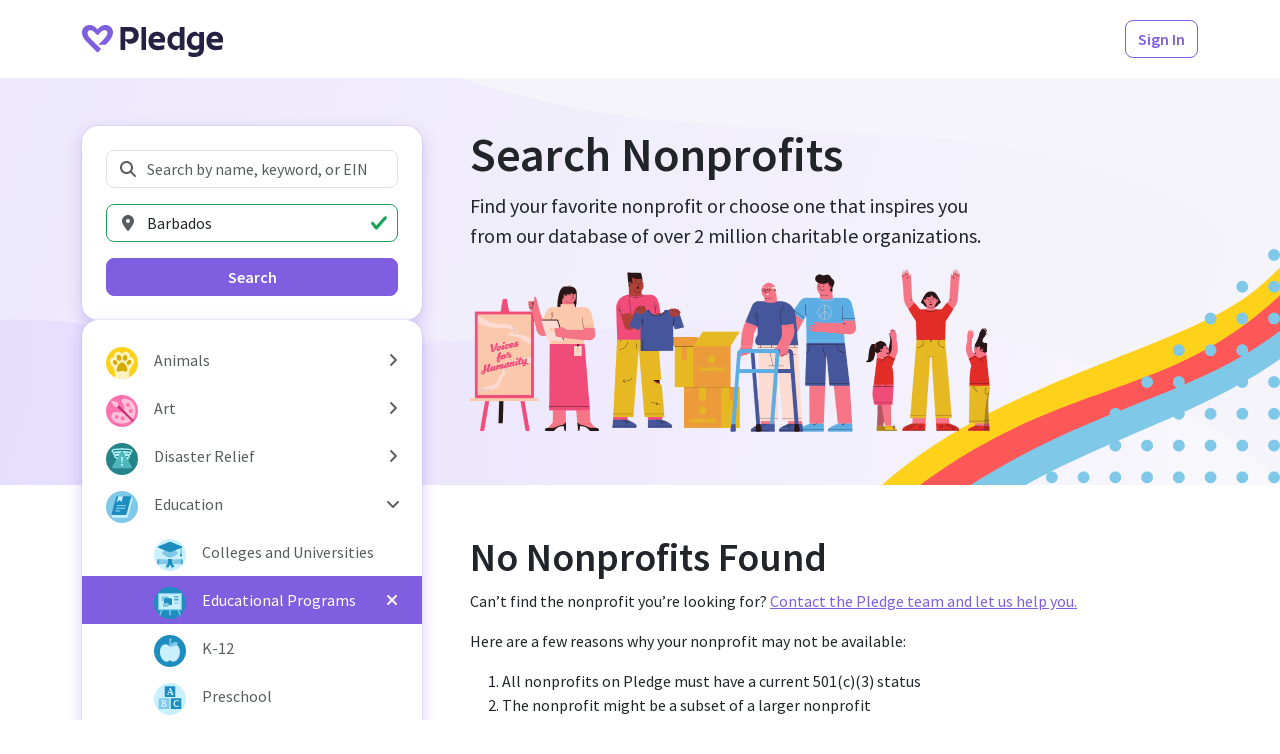

--- FILE ---
content_type: text/html; charset=utf-8
request_url: https://www.pledge.to/organizations?cause=education-educational-programs&country=BB
body_size: 13312
content:
<!DOCTYPE html>
<html lang="en">
  <head>
    <meta charset="utf-8">
<meta name="viewport" content="width=device-width, initial-scale=1, viewport-fit=cover" />

<title>Search Nonprofits - Pledge</title>
<meta property="og:title" content="Search Nonprofits" />

<link rel="canonical" href="https://www.pledge.to/organizations" />
<meta property="og:url" content="https://www.pledge.to/organizations" />

  <meta name="description" content="
  Discover &amp; support nonprofits that align with your company’s values and
  goals through our curated list of verified nonprofits. Explore from over
  2 million local and international organizations focused on a variety of
  different causes.
" />
  <meta property="og:description" content="
  Discover &amp; support nonprofits that align with your company’s values and
  goals through our curated list of verified nonprofits. Explore from over
  2 million local and international organizations focused on a variety of
  different causes.
" />

<meta name="csrf-param" content="authenticity_token" />
<meta name="csrf-token" content="eqlrqKMexdEJzya_w5uwa30b3T34W0i0ge0J9ccssdXbuKMM1YiV1xLJwBvrCRqVobyzNMWOXc49vPbnYsX56A" />
<meta name="cloudinary-mapping-folder" content="prod-media" />
<meta name="cloudinary-origin" content="https://pledgeling-res.cloudinary.com" />

    <meta property="og:type" content="website">
<meta name="twitter:site" content="@pledgetodogood">
<meta property="og:site_name" content="Pledge">
<meta property="fb:app_id" content="1525017391161546" />
<meta name="twitter:card" content="summary_large_image" />
<meta property="og:image" content="https://hop.pledge.to/assets/home/og-rect-2025-05-556001b8.png">


<link
  href="https://fonts.googleapis.com/css?family=Source+Sans+Pro:300,300i,400,400i,600,600i&amp;display=swap"
  rel="stylesheet">
<link rel="stylesheet" crossorigin="anonymous" href="https://hop.pledge.to/assets/bootstrap5-da9f6d40.css" media="all" integrity="sha384-91kg7JxEMBgNoivSoh0HKtS7uNfNIy60VSey7OnD8FNRhWt2TOmUo43z39iw9rJv" />

<link rel="alternate" type="application/rss+xml" title="RSS" href="/blog.rss" />

<script src="//js.honeybadger.io/v4.3/honeybadger.min.js"></script>
<script src="https://hop.pledge.to/assets/honeybadger-5142087f.js" crossorigin="anonymous" data-env="production" integrity="sha384-zMEJGMfUcklhZqVNSJzTcJLUh1r7PbrktYaMkQe26CGZl+45pnhW4C7MqsSnp9/C"></script>

<script src="https://hop.pledge.to/assets/scrollbarWidth-9c51d02c.js" crossorigin="anonymous" integrity="sha384-otkX2pdpkizdIytuMzOzazLbpg0wSagMi2AWEeQlRG8cwpq3jw9e/q4B7RVhx5X1"></script>
<script src="https://hop.pledge.to/assets/fontawesome-db23e840.js" crossorigin="anonymous" integrity="sha384-GRa1vg5QSYrDjnxUTTC3d1k/SCCZY3pJc6aRmw08MptwAPtDvnNNAmSdsr7XXArF"></script>
<script>
  if (window.chrome) {
    document.documentElement.style.scrollBehavior = 'auto'
    addEventListener('load', () =>
      setTimeout(() => document.documentElement.style.scrollBehavior = '', 100)
    )
  }
</script>

<link rel="icon" type="image/svg+xml" href="/favicon.svg" sizes="any" media="(prefers-color-scheme: light)">
<link rel="icon" type="image/svg+xml" href="/favicon-lilac.svg" sizes="any" media="(prefers-color-scheme: dark)">
<link rel="icon" type="image/png" href="/favicon-96x96.png" sizes="96x96">
<link rel="apple-touch-icon" sizes="180x180" href="/apple-touch-icon.png">
<link rel="manifest" href="/site.webmanifest">
<meta name="theme-color" content="#7f5edf">

<!-- Termly custom blocking map -->
<!-- Add domains/subdomains necessary for site to funciton so that they are not blocked by Termly's AutoBlock-->
<script data-termly-config>
  window.TERMLY_CUSTOM_BLOCKING_MAP = {"youtube-nocookie.com":"essential","static.filestackapi.com":"essential","js.hsforms.net":"essential","plausible.io":"essential","static.hsappstatic.net":"essential","go.pledge.to":"essential","calendly.com":"essential","pledgeling-res.cloudinary.com":"essential","hop.pledge.to":"essential"}
</script>

<!-- Termly cookie banner -->
<script
  type="text/javascript"
  src="https://app.termly.io/resource-blocker/eae1bfcb-c52e-4266-8514-6354ef661490?autoBlock=on"
></script>

<!-- Google Tag Manager -->
<script nonce="R+6l7zBpB4sMt1yGNdcTeA==">
(function(w,d,s,l,i){w[l]=w[l]||[];w[l].push({'gtm.start':
new Date().getTime(),event:'gtm.js'});var f=d.getElementsByTagName(s)[0],
j=d.createElement(s),dl=l!='dataLayer'?'&l='+l:'';j.async=true;j.src=
'https://www.googletagmanager.com/gtm.js?id='+i+dl;f.parentNode.insertBefore(j,f);
})(window,document,'script','dataLayer','GTM-5DZDJK');
</script>
<!-- End Google Tag Manager -->



    <link rel="stylesheet" crossorigin="anonymous" href="https://hop.pledge.to/assets/pages-9feb44d8.css" integrity="sha384-XNxEnFQJ7DDBA4+qhQbQAxwbybxmyAWceQJByki586EJnOljCFBwAGzsFY/n9mnW" />
      <meta name="disable-freshchat">
  
  <link rel="stylesheet" crossorigin="anonymous" href="https://hop.pledge.to/assets/v6-ab2a0c4f.css" integrity="sha384-+DYJ+L0uenWk9jyAXYGfxwFkQVLuFPeTKTW4GmzVvvW15wqsuhqTryo+xiqlj+y+" />
  <style>
    @media (min-width: 992px) {
      #filtersOffcanvas {
        top: 4.875rem;
        z-index: 2;
      }

      #filtersOffcanvas .offcanvas-body {
        max-height: calc(100vh - 4.875rem);
        overflow-y: auto;
      }
    }
  </style>

    
  </head>
  <body>
    <!-- Google Tag Manager (noscript) -->
<noscript><iframe src="https://www.googletagmanager.com/ns.html?id=GTM-5DZDJK"
height="0" width="0" style="display:none;visibility:hidden"></iframe></noscript>
<!-- End Google Tag Manager (noscript) -->

    
    <div class="sticky-measure"></div>
<nav class="navbar sticky-navbar sticky-shadow navbar-expand-lg navbar-light bg-white py-md-3 d-preview-none">
  <div class="container">
    

      <a href="/" class="navbar-brand navbar-brand-pledge me-2 me-sm-3">
        <img alt="Pledge" style="height: 2rem; margin-top: 0.25rem" src="https://hop.pledge.to/assets/logo-4638689c.svg" />
      </a>

      <div class="flex-fill"></div>

    <ul class="navbar-nav flex-row">
      
        <li class="nav-item ml-1 ml-sm-2 ms-1 ms-sm-2" id="HeaderSignInButton">
    <a class="btn btn-outline-primary" href="/signinup">Sign In</a>
  </li>

    </ul>
  </div>
</nav>

    
<div class="sticky-under-navbar">
  <div class="toast-container end-0 p-sm-4" style="padding: 0.75rem; z-index: 999;">
    
  </div>
</div>

    


<div class="container">
  <div class="row gx-lg-5">
      <div class="col-lg-4">
        <div
          class="offcanvas-lg offcanvas-start position-lg-sticky"
          style="--bs-offcanvas-width: calc(21rem
            + max(var(--bs-offcanvas-padding-x), env(safe-area-inset-left))
            + max(var(--bs-offcanvas-padding-x), env(safe-area-inset-right))
          );"
          tabindex="-1"
          id="filtersOffcanvas"
          aria-labelledby="filtersOffcanvasLabel"
        >
          <div class="offcanvas-header">
            <h5 class="offcanvas-title" id="filtersOffcanvasLabel">Search</h5>
            <button
              type="button"
              class="btn-close"
              data-bs-dismiss="offcanvas"
              data-bs-target="#filtersOffcanvas"
              aria-label="Close"
            ></button>
          </div>

          <div class="offcanvas-body d-flex flex-column gap-3 gap-sm-4 py-lg-5 mx-lg-n4 px-lg-4">
            <div class="bg-white shadow-primary-2 rounded-4 p-3 p-sm-4">
              <form action="/organizations" accept-charset="UTF-8" method="get">
  <div class="mb-3">
    <label for="q" class="visually-hidden">Search Nonprofits</label>
    <div class="position-relative">
      <i class="fas fa-fw fa-search text-muted position-absolute"
        style="pointer-events: none; z-index: 1; left: 0.75rem; top: 50%; transform: translateY(-50%);"></i>
      <input type="search" name="q" id="q" placeholder="Search by name, keyword, or EIN" class="form-control" style="padding-left: 2.5rem;" />
    </div>
  </div>

  <div class="mb-3">
    <label for="location" class="visually-hidden">Location</label>
    <div class="position-relative">
      <i class="fas fa-fw fa-map-marker-alt text-muted position-absolute"
        style="pointer-events: none; z-index: 1; left: 0.75rem; top: 50%; transform: translateY(-50%);"></i>
      <input type="search" id="location" value="Barbados" placeholder="Location" class="form-control" style="padding-left: 2.5rem;" list="locations" />
    </div>

    <datalist id="locations">
        <option value="Afghanistan" data-name="country" data-value="AF" />
        <option value="Albania" data-name="country" data-value="AL" />
        <option value="Algeria" data-name="country" data-value="DZ" />
        <option value="American Samoa" data-name="country" data-value="AS" />
        <option value="Andorra" data-name="country" data-value="AD" />
        <option value="Angola" data-name="country" data-value="AO" />
        <option value="Anguilla" data-name="country" data-value="AI" />
        <option value="Antarctica" data-name="country" data-value="AQ" />
        <option value="Antigua and Barbuda" data-name="country" data-value="AG" />
        <option value="Argentina" data-name="country" data-value="AR" />
        <option value="Armenia" data-name="country" data-value="AM" />
        <option value="Aruba" data-name="country" data-value="AW" />
        <option value="Australia" data-name="country" data-value="AU" />
        <option value="Austria" data-name="country" data-value="AT" />
        <option value="Azerbaijan" data-name="country" data-value="AZ" />
        <option value="Bahamas" data-name="country" data-value="BS" />
        <option value="Bahrain" data-name="country" data-value="BH" />
        <option value="Bangladesh" data-name="country" data-value="BD" />
        <option value="Barbados" data-name="country" data-value="BB" />
        <option value="Belarus" data-name="country" data-value="BY" />
        <option value="Belgium" data-name="country" data-value="BE" />
        <option value="Belize" data-name="country" data-value="BZ" />
        <option value="Benin" data-name="country" data-value="BJ" />
        <option value="Bermuda" data-name="country" data-value="BM" />
        <option value="Bhutan" data-name="country" data-value="BT" />
        <option value="Bolivia" data-name="country" data-value="BO" />
        <option value="Bonaire, Sint Eustatius and Saba" data-name="country" data-value="BQ" />
        <option value="Bosnia and Herzegovina" data-name="country" data-value="BA" />
        <option value="Botswana" data-name="country" data-value="BW" />
        <option value="Bouvet Island" data-name="country" data-value="BV" />
        <option value="Brazil" data-name="country" data-value="BR" />
        <option value="British Indian Ocean Territory" data-name="country" data-value="IO" />
        <option value="Brunei Darussalam" data-name="country" data-value="BN" />
        <option value="Bulgaria" data-name="country" data-value="BG" />
        <option value="Burkina Faso" data-name="country" data-value="BF" />
        <option value="Burundi" data-name="country" data-value="BI" />
        <option value="Cabo Verde" data-name="country" data-value="CV" />
        <option value="Cambodia" data-name="country" data-value="KH" />
        <option value="Cameroon" data-name="country" data-value="CM" />
        <option value="Canada" data-name="country" data-value="CA" />
        <option value="Cayman Islands" data-name="country" data-value="KY" />
        <option value="Central African Republic" data-name="country" data-value="CF" />
        <option value="Chad" data-name="country" data-value="TD" />
        <option value="Chile" data-name="country" data-value="CL" />
        <option value="China" data-name="country" data-value="CN" />
        <option value="Christmas Island" data-name="country" data-value="CX" />
        <option value="Cocos (Keeling) Islands" data-name="country" data-value="CC" />
        <option value="Colombia" data-name="country" data-value="CO" />
        <option value="Comoros" data-name="country" data-value="KM" />
        <option value="Congo" data-name="country" data-value="CG" />
        <option value="Congo, The Democratic Republic of the" data-name="country" data-value="CD" />
        <option value="Cook Islands" data-name="country" data-value="CK" />
        <option value="Costa Rica" data-name="country" data-value="CR" />
        <option value="Croatia" data-name="country" data-value="HR" />
        <option value="Cuba" data-name="country" data-value="CU" />
        <option value="Curaçao" data-name="country" data-value="CW" />
        <option value="Cyprus" data-name="country" data-value="CY" />
        <option value="Czechia" data-name="country" data-value="CZ" />
        <option value="Côte d&#39;Ivoire" data-name="country" data-value="CI" />
        <option value="Denmark" data-name="country" data-value="DK" />
        <option value="Djibouti" data-name="country" data-value="DJ" />
        <option value="Dominica" data-name="country" data-value="DM" />
        <option value="Dominican Republic" data-name="country" data-value="DO" />
        <option value="Ecuador" data-name="country" data-value="EC" />
        <option value="Egypt" data-name="country" data-value="EG" />
        <option value="El Salvador" data-name="country" data-value="SV" />
        <option value="Equatorial Guinea" data-name="country" data-value="GQ" />
        <option value="Eritrea" data-name="country" data-value="ER" />
        <option value="Estonia" data-name="country" data-value="EE" />
        <option value="Eswatini" data-name="country" data-value="SZ" />
        <option value="Ethiopia" data-name="country" data-value="ET" />
        <option value="Falkland Islands (Malvinas)" data-name="country" data-value="FK" />
        <option value="Faroe Islands" data-name="country" data-value="FO" />
        <option value="Fiji" data-name="country" data-value="FJ" />
        <option value="Finland" data-name="country" data-value="FI" />
        <option value="France" data-name="country" data-value="FR" />
        <option value="French Guiana" data-name="country" data-value="GF" />
        <option value="French Polynesia" data-name="country" data-value="PF" />
        <option value="French Southern Territories" data-name="country" data-value="TF" />
        <option value="Gabon" data-name="country" data-value="GA" />
        <option value="Gambia" data-name="country" data-value="GM" />
        <option value="Georgia" data-name="country" data-value="GE" />
        <option value="Germany" data-name="country" data-value="DE" />
        <option value="Ghana" data-name="country" data-value="GH" />
        <option value="Gibraltar" data-name="country" data-value="GI" />
        <option value="Greece" data-name="country" data-value="GR" />
        <option value="Greenland" data-name="country" data-value="GL" />
        <option value="Grenada" data-name="country" data-value="GD" />
        <option value="Guadeloupe" data-name="country" data-value="GP" />
        <option value="Guam" data-name="country" data-value="GU" />
        <option value="Guatemala" data-name="country" data-value="GT" />
        <option value="Guernsey" data-name="country" data-value="GG" />
        <option value="Guinea" data-name="country" data-value="GN" />
        <option value="Guinea-Bissau" data-name="country" data-value="GW" />
        <option value="Guyana" data-name="country" data-value="GY" />
        <option value="Haiti" data-name="country" data-value="HT" />
        <option value="Heard Island and McDonald Islands" data-name="country" data-value="HM" />
        <option value="Holy See (Vatican City State)" data-name="country" data-value="VA" />
        <option value="Honduras" data-name="country" data-value="HN" />
        <option value="Hong Kong" data-name="country" data-value="HK" />
        <option value="Hungary" data-name="country" data-value="HU" />
        <option value="Iceland" data-name="country" data-value="IS" />
        <option value="India" data-name="country" data-value="IN" />
        <option value="Indonesia" data-name="country" data-value="ID" />
        <option value="Iran" data-name="country" data-value="IR" />
        <option value="Iraq" data-name="country" data-value="IQ" />
        <option value="Ireland" data-name="country" data-value="IE" />
        <option value="Isle of Man" data-name="country" data-value="IM" />
        <option value="Israel" data-name="country" data-value="IL" />
        <option value="Italy" data-name="country" data-value="IT" />
        <option value="Jamaica" data-name="country" data-value="JM" />
        <option value="Japan" data-name="country" data-value="JP" />
        <option value="Jersey" data-name="country" data-value="JE" />
        <option value="Jordan" data-name="country" data-value="JO" />
        <option value="Kazakhstan" data-name="country" data-value="KZ" />
        <option value="Kenya" data-name="country" data-value="KE" />
        <option value="Kiribati" data-name="country" data-value="KI" />
        <option value="Kuwait" data-name="country" data-value="KW" />
        <option value="Kyrgyzstan" data-name="country" data-value="KG" />
        <option value="Lao People&#39;s Democratic Republic" data-name="country" data-value="LA" />
        <option value="Latvia" data-name="country" data-value="LV" />
        <option value="Lebanon" data-name="country" data-value="LB" />
        <option value="Lesotho" data-name="country" data-value="LS" />
        <option value="Liberia" data-name="country" data-value="LR" />
        <option value="Libya" data-name="country" data-value="LY" />
        <option value="Liechtenstein" data-name="country" data-value="LI" />
        <option value="Lithuania" data-name="country" data-value="LT" />
        <option value="Luxembourg" data-name="country" data-value="LU" />
        <option value="Macao" data-name="country" data-value="MO" />
        <option value="Madagascar" data-name="country" data-value="MG" />
        <option value="Malawi" data-name="country" data-value="MW" />
        <option value="Malaysia" data-name="country" data-value="MY" />
        <option value="Maldives" data-name="country" data-value="MV" />
        <option value="Mali" data-name="country" data-value="ML" />
        <option value="Malta" data-name="country" data-value="MT" />
        <option value="Marshall Islands" data-name="country" data-value="MH" />
        <option value="Martinique" data-name="country" data-value="MQ" />
        <option value="Mauritania" data-name="country" data-value="MR" />
        <option value="Mauritius" data-name="country" data-value="MU" />
        <option value="Mayotte" data-name="country" data-value="YT" />
        <option value="Mexico" data-name="country" data-value="MX" />
        <option value="Micronesia, Federated States of" data-name="country" data-value="FM" />
        <option value="Moldova" data-name="country" data-value="MD" />
        <option value="Monaco" data-name="country" data-value="MC" />
        <option value="Mongolia" data-name="country" data-value="MN" />
        <option value="Montenegro" data-name="country" data-value="ME" />
        <option value="Montserrat" data-name="country" data-value="MS" />
        <option value="Morocco" data-name="country" data-value="MA" />
        <option value="Mozambique" data-name="country" data-value="MZ" />
        <option value="Myanmar" data-name="country" data-value="MM" />
        <option value="Namibia" data-name="country" data-value="NA" />
        <option value="Nauru" data-name="country" data-value="NR" />
        <option value="Nepal" data-name="country" data-value="NP" />
        <option value="Netherlands" data-name="country" data-value="NL" />
        <option value="New Caledonia" data-name="country" data-value="NC" />
        <option value="New Zealand" data-name="country" data-value="NZ" />
        <option value="Nicaragua" data-name="country" data-value="NI" />
        <option value="Niger" data-name="country" data-value="NE" />
        <option value="Nigeria" data-name="country" data-value="NG" />
        <option value="Niue" data-name="country" data-value="NU" />
        <option value="Norfolk Island" data-name="country" data-value="NF" />
        <option value="North Korea" data-name="country" data-value="KP" />
        <option value="North Macedonia" data-name="country" data-value="MK" />
        <option value="Northern Mariana Islands" data-name="country" data-value="MP" />
        <option value="Norway" data-name="country" data-value="NO" />
        <option value="Oman" data-name="country" data-value="OM" />
        <option value="Pakistan" data-name="country" data-value="PK" />
        <option value="Palau" data-name="country" data-value="PW" />
        <option value="Palestine, State of" data-name="country" data-value="PS" />
        <option value="Panama" data-name="country" data-value="PA" />
        <option value="Papua New Guinea" data-name="country" data-value="PG" />
        <option value="Paraguay" data-name="country" data-value="PY" />
        <option value="Peru" data-name="country" data-value="PE" />
        <option value="Philippines" data-name="country" data-value="PH" />
        <option value="Pitcairn" data-name="country" data-value="PN" />
        <option value="Poland" data-name="country" data-value="PL" />
        <option value="Portugal" data-name="country" data-value="PT" />
        <option value="Puerto Rico" data-name="country" data-value="PR" />
        <option value="Qatar" data-name="country" data-value="QA" />
        <option value="Romania" data-name="country" data-value="RO" />
        <option value="Russian Federation" data-name="country" data-value="RU" />
        <option value="Rwanda" data-name="country" data-value="RW" />
        <option value="Réunion" data-name="country" data-value="RE" />
        <option value="Saint Barthélemy" data-name="country" data-value="BL" />
        <option value="Saint Helena, Ascension and Tristan da Cunha" data-name="country" data-value="SH" />
        <option value="Saint Kitts and Nevis" data-name="country" data-value="KN" />
        <option value="Saint Lucia" data-name="country" data-value="LC" />
        <option value="Saint Martin (French part)" data-name="country" data-value="MF" />
        <option value="Saint Pierre and Miquelon" data-name="country" data-value="PM" />
        <option value="Saint Vincent and the Grenadines" data-name="country" data-value="VC" />
        <option value="Samoa" data-name="country" data-value="WS" />
        <option value="San Marino" data-name="country" data-value="SM" />
        <option value="Sao Tome and Principe" data-name="country" data-value="ST" />
        <option value="Saudi Arabia" data-name="country" data-value="SA" />
        <option value="Senegal" data-name="country" data-value="SN" />
        <option value="Serbia" data-name="country" data-value="RS" />
        <option value="Seychelles" data-name="country" data-value="SC" />
        <option value="Sierra Leone" data-name="country" data-value="SL" />
        <option value="Singapore" data-name="country" data-value="SG" />
        <option value="Sint Maarten (Dutch part)" data-name="country" data-value="SX" />
        <option value="Slovakia" data-name="country" data-value="SK" />
        <option value="Slovenia" data-name="country" data-value="SI" />
        <option value="Solomon Islands" data-name="country" data-value="SB" />
        <option value="Somalia" data-name="country" data-value="SO" />
        <option value="South Africa" data-name="country" data-value="ZA" />
        <option value="South Georgia and the South Sandwich Islands" data-name="country" data-value="GS" />
        <option value="South Korea" data-name="country" data-value="KR" />
        <option value="South Sudan" data-name="country" data-value="SS" />
        <option value="Spain" data-name="country" data-value="ES" />
        <option value="Sri Lanka" data-name="country" data-value="LK" />
        <option value="Sudan" data-name="country" data-value="SD" />
        <option value="Suriname" data-name="country" data-value="SR" />
        <option value="Svalbard and Jan Mayen" data-name="country" data-value="SJ" />
        <option value="Sweden" data-name="country" data-value="SE" />
        <option value="Switzerland" data-name="country" data-value="CH" />
        <option value="Syrian Arab Republic" data-name="country" data-value="SY" />
        <option value="Taiwan" data-name="country" data-value="TW" />
        <option value="Tajikistan" data-name="country" data-value="TJ" />
        <option value="Tanzania" data-name="country" data-value="TZ" />
        <option value="Thailand" data-name="country" data-value="TH" />
        <option value="Timor-Leste" data-name="country" data-value="TL" />
        <option value="Togo" data-name="country" data-value="TG" />
        <option value="Tokelau" data-name="country" data-value="TK" />
        <option value="Tonga" data-name="country" data-value="TO" />
        <option value="Trinidad and Tobago" data-name="country" data-value="TT" />
        <option value="Tunisia" data-name="country" data-value="TN" />
        <option value="Turkmenistan" data-name="country" data-value="TM" />
        <option value="Turks and Caicos Islands" data-name="country" data-value="TC" />
        <option value="Tuvalu" data-name="country" data-value="TV" />
        <option value="Türkiye" data-name="country" data-value="TR" />
        <option value="Uganda" data-name="country" data-value="UG" />
        <option value="Ukraine" data-name="country" data-value="UA" />
        <option value="United Arab Emirates" data-name="country" data-value="AE" />
        <option value="United Kingdom" data-name="country" data-value="GB" />
        <option value="United States" data-name="country" data-value="US" />
        <option value="United States Minor Outlying Islands" data-name="country" data-value="UM" />
        <option value="Uruguay" data-name="country" data-value="UY" />
        <option value="Uzbekistan" data-name="country" data-value="UZ" />
        <option value="Vanuatu" data-name="country" data-value="VU" />
        <option value="Venezuela" data-name="country" data-value="VE" />
        <option value="Vietnam" data-name="country" data-value="VN" />
        <option value="Virgin Islands, British" data-name="country" data-value="VG" />
        <option value="Virgin Islands, U.S." data-name="country" data-value="VI" />
        <option value="Wallis and Futuna" data-name="country" data-value="WF" />
        <option value="Western Sahara" data-name="country" data-value="EH" />
        <option value="Yemen" data-name="country" data-value="YE" />
        <option value="Zambia" data-name="country" data-value="ZM" />
        <option value="Zimbabwe" data-name="country" data-value="ZW" />
        <option value="Åland Islands" data-name="country" data-value="AX" />
        <option value="Alabama, USA" data-name="state" data-value="AL" />
        <option value="Alaska, USA" data-name="state" data-value="AK" />
        <option value="American Samoa, USA" data-name="state" data-value="AS" />
        <option value="Arizona, USA" data-name="state" data-value="AZ" />
        <option value="Arkansas, USA" data-name="state" data-value="AR" />
        <option value="California, USA" data-name="state" data-value="CA" />
        <option value="Colorado, USA" data-name="state" data-value="CO" />
        <option value="Connecticut, USA" data-name="state" data-value="CT" />
        <option value="Delaware, USA" data-name="state" data-value="DE" />
        <option value="District of Columbia, USA" data-name="state" data-value="DC" />
        <option value="Florida, USA" data-name="state" data-value="FL" />
        <option value="Georgia, USA" data-name="state" data-value="GA" />
        <option value="Guam, USA" data-name="state" data-value="GU" />
        <option value="Hawaii, USA" data-name="state" data-value="HI" />
        <option value="Idaho, USA" data-name="state" data-value="ID" />
        <option value="Illinois, USA" data-name="state" data-value="IL" />
        <option value="Indiana, USA" data-name="state" data-value="IN" />
        <option value="Iowa, USA" data-name="state" data-value="IA" />
        <option value="Kansas, USA" data-name="state" data-value="KS" />
        <option value="Kentucky, USA" data-name="state" data-value="KY" />
        <option value="Louisiana, USA" data-name="state" data-value="LA" />
        <option value="Maine, USA" data-name="state" data-value="ME" />
        <option value="Maryland, USA" data-name="state" data-value="MD" />
        <option value="Massachusetts, USA" data-name="state" data-value="MA" />
        <option value="Michigan, USA" data-name="state" data-value="MI" />
        <option value="Minnesota, USA" data-name="state" data-value="MN" />
        <option value="Mississippi, USA" data-name="state" data-value="MS" />
        <option value="Missouri, USA" data-name="state" data-value="MO" />
        <option value="Montana, USA" data-name="state" data-value="MT" />
        <option value="Nebraska, USA" data-name="state" data-value="NE" />
        <option value="Nevada, USA" data-name="state" data-value="NV" />
        <option value="New Hampshire, USA" data-name="state" data-value="NH" />
        <option value="New Jersey, USA" data-name="state" data-value="NJ" />
        <option value="New Mexico, USA" data-name="state" data-value="NM" />
        <option value="New York, USA" data-name="state" data-value="NY" />
        <option value="North Carolina, USA" data-name="state" data-value="NC" />
        <option value="North Dakota, USA" data-name="state" data-value="ND" />
        <option value="Northern Mariana Islands, USA" data-name="state" data-value="MP" />
        <option value="Ohio, USA" data-name="state" data-value="OH" />
        <option value="Oklahoma, USA" data-name="state" data-value="OK" />
        <option value="Oregon, USA" data-name="state" data-value="OR" />
        <option value="Pennsylvania, USA" data-name="state" data-value="PA" />
        <option value="Puerto Rico, USA" data-name="state" data-value="PR" />
        <option value="Rhode Island, USA" data-name="state" data-value="RI" />
        <option value="South Carolina, USA" data-name="state" data-value="SC" />
        <option value="South Dakota, USA" data-name="state" data-value="SD" />
        <option value="Tennessee, USA" data-name="state" data-value="TN" />
        <option value="Texas, USA" data-name="state" data-value="TX" />
        <option value="United States Minor Outlying Islands, USA" data-name="state" data-value="UM" />
        <option value="Utah, USA" data-name="state" data-value="UT" />
        <option value="Vermont, USA" data-name="state" data-value="VT" />
        <option value="Virgin Islands, U.S., USA" data-name="state" data-value="VI" />
        <option value="Virginia, USA" data-name="state" data-value="VA" />
        <option value="Washington, USA" data-name="state" data-value="WA" />
        <option value="West Virginia, USA" data-name="state" data-value="WV" />
        <option value="Wisconsin, USA" data-name="state" data-value="WI" />
        <option value="Wyoming, USA" data-name="state" data-value="WY" />
    </datalist>

    <input type="hidden" id="location_to_submit">

  </div>

  <div class="d-grid">
    <input type="hidden" name="cause" id="cause" value="education-educational-programs" autocomplete="off" />
    <button class="btn btn-primary">Search</button>
  </div>
</form>

            </div>

            <div class="bg-white shadow-primary-2 rounded-4 py-2 py-sm-3">
              <div class="list-group" style="
  --bs-list-group-border-width: 0;
  --bs-list-group-border-radius: 0;
  --bs-list-group-item-padding-x: calc(var(--bs-gutter-x) * 0.5);
  --bs-list-group-item-padding-y: 0.25rem;
">
    <div class="d-flex">
      <a class="list-group-item list-group-item-action text-wrap flex-fill d-flex align-items-center" href="/organizations?cause=animals&amp;country=BB">
  <div class="my-n1 me-3" style="font-size: 2em;">
    <img alt="Animals" style="width: 1em; height: 1em;" src="https://hop.pledge.to/media/causes/icons/1658444701/animals.svg" />
</div>  <div class="flex-fill">
    Animals
  </div>
</a>
        <button name="button" type="button" class="list-group-item list-group-item-action w-auto faq-item" title="Expand/collapse" data-bs-toggle="collapse" data-bs-target="#cause-animals-collapse" aria-expanded="false" aria-controls="cause-animals-collapse">
          <i class="fas fa-angle-right faq-item-indicator"></i>
</button>    </div>
      <div id="cause-animals-collapse" class="collapse">
        <a class="list-group-item list-group-item-action text-wrap flex-fill d-flex align-items-center" href="/organizations?cause=animals-pets&amp;country=BB">
  <div class="my-n1 me-3 ps-5" style="font-size: 2em;">
    <img alt="Pets" style="width: 1em; height: 1em;" src="https://hop.pledge.to/media/causes/icons/1658444701/animals-pets.svg" />
</div>  <div class="flex-fill">
    Pets
  </div>
</a>
        <a class="list-group-item list-group-item-action text-wrap flex-fill d-flex align-items-center" href="/organizations?cause=animals-veterinary-services&amp;country=BB">
  <div class="my-n1 me-3 ps-5" style="font-size: 2em;">
    <img alt="Veterinary Services" style="width: 1em; height: 1em;" src="https://hop.pledge.to/media/causes/icons/1658444701/animals-veterinary-services.svg" />
</div>  <div class="flex-fill">
    Veterinary Services
  </div>
</a>
        <a class="list-group-item list-group-item-action text-wrap flex-fill d-flex align-items-center" href="/organizations?cause=animals-wildlife&amp;country=BB">
  <div class="my-n1 me-3 ps-5" style="font-size: 2em;">
    <img alt="Wildlife" style="width: 1em; height: 1em;" src="https://hop.pledge.to/media/causes/icons/1658515623/animals-wildlife.svg" />
</div>  <div class="flex-fill">
    Wildlife
  </div>
</a>
</div>    <div class="d-flex">
      <a class="list-group-item list-group-item-action text-wrap flex-fill d-flex align-items-center" href="/organizations?cause=art&amp;country=BB">
  <div class="my-n1 me-3" style="font-size: 2em;">
    <img alt="Art" style="width: 1em; height: 1em;" src="https://hop.pledge.to/media/causes/icons/1757466680/art.svg" />
</div>  <div class="flex-fill">
    Art
  </div>
</a>
        <button name="button" type="button" class="list-group-item list-group-item-action w-auto faq-item" title="Expand/collapse" data-bs-toggle="collapse" data-bs-target="#cause-art-collapse" aria-expanded="false" aria-controls="cause-art-collapse">
          <i class="fas fa-angle-right faq-item-indicator"></i>
</button>    </div>
      <div id="cause-art-collapse" class="collapse">
        <a class="list-group-item list-group-item-action text-wrap flex-fill d-flex align-items-center" href="/organizations?cause=art-museums&amp;country=BB">
  <div class="my-n1 me-3 ps-5" style="font-size: 2em;">
    <img alt="Museums" style="width: 1em; height: 1em;" src="https://hop.pledge.to/media/causes/icons/1658444701/art-museums.svg" />
</div>  <div class="flex-fill">
    Museums
  </div>
</a>
        <a class="list-group-item list-group-item-action text-wrap flex-fill d-flex align-items-center" href="/organizations?cause=art-performing-arts&amp;country=BB">
  <div class="my-n1 me-3 ps-5" style="font-size: 2em;">
    <img alt="Performing Arts " style="width: 1em; height: 1em;" src="https://hop.pledge.to/media/causes/icons/1658444701/art-performing-arts.svg" />
</div>  <div class="flex-fill">
    Performing Arts 
  </div>
</a>
        <a class="list-group-item list-group-item-action text-wrap flex-fill d-flex align-items-center" href="/organizations?cause=art-visual-arts&amp;country=BB">
  <div class="my-n1 me-3 ps-5" style="font-size: 2em;">
    <img alt="Visual Arts" style="width: 1em; height: 1em;" src="https://hop.pledge.to/media/causes/icons/1658515645/art-visual-arts.svg" />
</div>  <div class="flex-fill">
    Visual Arts
  </div>
</a>
</div>    <div class="d-flex">
      <a class="list-group-item list-group-item-action text-wrap flex-fill d-flex align-items-center" href="/organizations?cause=disaster-relief&amp;country=BB">
  <div class="my-n1 me-3" style="font-size: 2em;">
    <img alt="Disaster Relief" style="width: 1em; height: 1em;" src="https://hop.pledge.to/media/causes/icons/1658444701/disaster-relief.svg" />
</div>  <div class="flex-fill">
    Disaster Relief
  </div>
</a>
        <button name="button" type="button" class="list-group-item list-group-item-action w-auto faq-item" title="Expand/collapse" data-bs-toggle="collapse" data-bs-target="#cause-disaster-relief-collapse" aria-expanded="false" aria-controls="cause-disaster-relief-collapse">
          <i class="fas fa-angle-right faq-item-indicator"></i>
</button>    </div>
      <div id="cause-disaster-relief-collapse" class="collapse">
        <a class="list-group-item list-group-item-action text-wrap flex-fill d-flex align-items-center" href="/organizations?cause=disaster-relief-natural-disasters&amp;country=BB">
  <div class="my-n1 me-3 ps-5" style="font-size: 2em;">
    <img alt="Natural Disasters " style="width: 1em; height: 1em;" src="https://hop.pledge.to/media/causes/icons/1658515711/disaster-relief-natural-disasters.svg" />
</div>  <div class="flex-fill">
    Natural Disasters 
  </div>
</a>
        <a class="list-group-item list-group-item-action text-wrap flex-fill d-flex align-items-center" href="/organizations?cause=disaster-relief-refugee-services&amp;country=BB">
  <div class="my-n1 me-3 ps-5" style="font-size: 2em;">
    <img alt="Refugee Services " style="width: 1em; height: 1em;" src="https://hop.pledge.to/media/causes/icons/1658515741/disaster-relief-refugee-services.svg" />
</div>  <div class="flex-fill">
    Refugee Services 
  </div>
</a>
</div>    <div class="d-flex">
      <a class="list-group-item list-group-item-action text-wrap flex-fill d-flex align-items-center" href="/organizations?cause=education&amp;country=BB">
  <div class="my-n1 me-3" style="font-size: 2em;">
    <img alt="Education" style="width: 1em; height: 1em;" src="https://hop.pledge.to/media/causes/icons/1658444701/education.svg" />
</div>  <div class="flex-fill">
    Education
  </div>
</a>
        <button name="button" type="button" class="list-group-item list-group-item-action w-auto faq-item" title="Expand/collapse" data-bs-toggle="collapse" data-bs-target="#cause-education-collapse" aria-expanded="true" aria-controls="cause-education-collapse">
          <i class="fas fa-angle-right faq-item-indicator"></i>
</button>    </div>
      <div id="cause-education-collapse" class="collapse show">
        <a class="list-group-item list-group-item-action text-wrap flex-fill d-flex align-items-center" href="/organizations?cause=education-colleges-and-universities&amp;country=BB">
  <div class="my-n1 me-3 ps-5" style="font-size: 2em;">
    <img alt="Colleges and Universities" style="width: 1em; height: 1em;" src="https://hop.pledge.to/media/causes/icons/1658444701/education-colleges-and-universities.svg" />
</div>  <div class="flex-fill">
    Colleges and Universities
  </div>
</a>
        <a class="list-group-item list-group-item-action text-wrap flex-fill d-flex align-items-center active" href="/organizations?country=BB">
  <div class="my-n1 me-3 ps-5" style="font-size: 2em;">
    <img alt="Educational Programs" style="width: 1em; height: 1em;" src="https://hop.pledge.to/media/causes/icons/1658444702/education-educational-programs.svg" />
</div>  <div class="flex-fill">
    Educational Programs
  </div>
    <i class="fas fa-times ms-3"></i>
</a>
        <a class="list-group-item list-group-item-action text-wrap flex-fill d-flex align-items-center" href="/organizations?cause=education-k-12&amp;country=BB">
  <div class="my-n1 me-3 ps-5" style="font-size: 2em;">
    <img alt="K-12" style="width: 1em; height: 1em;" src="https://hop.pledge.to/media/causes/icons/1658444701/education-k-12.svg" />
</div>  <div class="flex-fill">
    K-12
  </div>
</a>
        <a class="list-group-item list-group-item-action text-wrap flex-fill d-flex align-items-center" href="/organizations?cause=education-preschool&amp;country=BB">
  <div class="my-n1 me-3 ps-5" style="font-size: 2em;">
    <img alt="Preschool" style="width: 1em; height: 1em;" src="https://hop.pledge.to/media/causes/icons/1658444701/education-preschool.svg" />
</div>  <div class="flex-fill">
    Preschool
  </div>
</a>
        <a class="list-group-item list-group-item-action text-wrap flex-fill d-flex align-items-center" href="/organizations?cause=education-sororities-fraternities&amp;country=BB">
  <div class="my-n1 me-3 ps-5" style="font-size: 2em;">
    <img alt="Sororities &amp; Fraternities" style="width: 1em; height: 1em;" src="https://hop.pledge.to/media/causes/icons/1658444701/education-sororities-fraternities.svg" />
</div>  <div class="flex-fill">
    Sororities &amp; Fraternities
  </div>
</a>
        <a class="list-group-item list-group-item-action text-wrap flex-fill d-flex align-items-center" href="/organizations?cause=education-steam&amp;country=BB">
  <div class="my-n1 me-3 ps-5" style="font-size: 2em;">
    <img alt="STEAM" style="width: 1em; height: 1em;" src="https://hop.pledge.to/media/causes/icons/1658444701/education-steam.svg" />
</div>  <div class="flex-fill">
    STEAM
  </div>
</a>
</div>    <div class="d-flex">
      <a class="list-group-item list-group-item-action text-wrap flex-fill d-flex align-items-center" href="/organizations?cause=environment&amp;country=BB">
  <div class="my-n1 me-3" style="font-size: 2em;">
    <img alt="Environment" style="width: 1em; height: 1em;" src="https://hop.pledge.to/media/causes/icons/1658444845/environment.svg" />
</div>  <div class="flex-fill">
    Environment
  </div>
</a>
        <button name="button" type="button" class="list-group-item list-group-item-action w-auto faq-item" title="Expand/collapse" data-bs-toggle="collapse" data-bs-target="#cause-environment-collapse" aria-expanded="false" aria-controls="cause-environment-collapse">
          <i class="fas fa-angle-right faq-item-indicator"></i>
</button>    </div>
      <div id="cause-environment-collapse" class="collapse">
        <a class="list-group-item list-group-item-action text-wrap flex-fill d-flex align-items-center" href="/organizations?cause=environment-climate-change&amp;country=BB">
  <div class="my-n1 me-3 ps-5" style="font-size: 2em;">
    <img alt="Climate Change" style="width: 1em; height: 1em;" src="https://hop.pledge.to/media/causes/icons/1658444701/environment-climate-change.svg" />
</div>  <div class="flex-fill">
    Climate Change
  </div>
</a>
        <a class="list-group-item list-group-item-action text-wrap flex-fill d-flex align-items-center" href="/organizations?cause=environment-nature-conservation&amp;country=BB">
  <div class="my-n1 me-3 ps-5" style="font-size: 2em;">
    <img alt="Nature Conservation" style="width: 1em; height: 1em;" src="https://hop.pledge.to/media/causes/icons/1658515674/environment-nature-conservation.svg" />
</div>  <div class="flex-fill">
    Nature Conservation
  </div>
</a>
        <a class="list-group-item list-group-item-action text-wrap flex-fill d-flex align-items-center" href="/organizations?cause=environment-ocean&amp;country=BB">
  <div class="my-n1 me-3 ps-5" style="font-size: 2em;">
    <img alt="Ocean" style="width: 1em; height: 1em;" src="https://hop.pledge.to/media/causes/icons/1658515689/environment-ocean.svg" />
</div>  <div class="flex-fill">
    Ocean
  </div>
</a>
</div>    <div class="d-flex">
      <a class="list-group-item list-group-item-action text-wrap flex-fill d-flex align-items-center" href="/organizations?cause=health&amp;country=BB">
  <div class="my-n1 me-3" style="font-size: 2em;">
    <img alt="Health" style="width: 1em; height: 1em;" src="https://hop.pledge.to/media/causes/icons/1658444701/health.svg" />
</div>  <div class="flex-fill">
    Health
  </div>
</a>
        <button name="button" type="button" class="list-group-item list-group-item-action w-auto faq-item" title="Expand/collapse" data-bs-toggle="collapse" data-bs-target="#cause-health-collapse" aria-expanded="false" aria-controls="cause-health-collapse">
          <i class="fas fa-angle-right faq-item-indicator"></i>
</button>    </div>
      <div id="cause-health-collapse" class="collapse">
        <a class="list-group-item list-group-item-action text-wrap flex-fill d-flex align-items-center" href="/organizations?cause=health-cancer&amp;country=BB">
  <div class="my-n1 me-3 ps-5" style="font-size: 2em;">
    <img alt="Cancer " style="width: 1em; height: 1em;" src="https://hop.pledge.to/media/causes/icons/1658444702/health-cancer.svg" />
</div>  <div class="flex-fill">
    Cancer 
  </div>
</a>
        <a class="list-group-item list-group-item-action text-wrap flex-fill d-flex align-items-center" href="/organizations?cause=health-coronavirus&amp;country=BB">
  <div class="my-n1 me-3 ps-5" style="font-size: 2em;">
    <img alt="Coronavirus " style="width: 1em; height: 1em;" src="https://hop.pledge.to/media/causes/icons/1658444701/health-coronavirus.svg" />
</div>  <div class="flex-fill">
    Coronavirus 
  </div>
</a>
        <a class="list-group-item list-group-item-action text-wrap flex-fill d-flex align-items-center" href="/organizations?cause=health-disease&amp;country=BB">
  <div class="my-n1 me-3 ps-5" style="font-size: 2em;">
    <img alt="Disease " style="width: 1em; height: 1em;" src="https://hop.pledge.to/media/causes/icons/1658444701/health-disease.svg" />
</div>  <div class="flex-fill">
    Disease 
  </div>
</a>
        <a class="list-group-item list-group-item-action text-wrap flex-fill d-flex align-items-center" href="/organizations?cause=health-disorders&amp;country=BB">
  <div class="my-n1 me-3 ps-5" style="font-size: 2em;">
    <img alt="Disorders" style="width: 1em; height: 1em;" src="https://hop.pledge.to/media/causes/icons/1658515758/health-disorders.svg" />
</div>  <div class="flex-fill">
    Disorders
  </div>
</a>
        <a class="list-group-item list-group-item-action text-wrap flex-fill d-flex align-items-center" href="/organizations?cause=health-drug-rehabilitation&amp;country=BB">
  <div class="my-n1 me-3 ps-5" style="font-size: 2em;">
    <img alt="Drug Rehabilitation " style="width: 1em; height: 1em;" src="https://hop.pledge.to/media/causes/icons/1658444702/health-drug-rehabilitation.svg" />
</div>  <div class="flex-fill">
    Drug Rehabilitation 
  </div>
</a>
        <a class="list-group-item list-group-item-action text-wrap flex-fill d-flex align-items-center" href="/organizations?cause=health-hiv-aids&amp;country=BB">
  <div class="my-n1 me-3 ps-5" style="font-size: 2em;">
    <img alt="HIV/AIDS" style="width: 1em; height: 1em;" src="https://hop.pledge.to/media/causes/icons/1658444701/health-hiv-aids.svg" />
</div>  <div class="flex-fill">
    HIV/AIDS
  </div>
</a>
        <a class="list-group-item list-group-item-action text-wrap flex-fill d-flex align-items-center" href="/organizations?cause=health-hospitals&amp;country=BB">
  <div class="my-n1 me-3 ps-5" style="font-size: 2em;">
    <img alt="Hospitals " style="width: 1em; height: 1em;" src="https://hop.pledge.to/media/causes/icons/1658444701/health-hospitals.svg" />
</div>  <div class="flex-fill">
    Hospitals 
  </div>
</a>
        <a class="list-group-item list-group-item-action text-wrap flex-fill d-flex align-items-center" href="/organizations?cause=health-medical-research&amp;country=BB">
  <div class="my-n1 me-3 ps-5" style="font-size: 2em;">
    <img alt="Medical Research" style="width: 1em; height: 1em;" src="https://hop.pledge.to/media/causes/icons/1658444701/health-medical-research.svg" />
</div>  <div class="flex-fill">
    Medical Research
  </div>
</a>
        <a class="list-group-item list-group-item-action text-wrap flex-fill d-flex align-items-center" href="/organizations?cause=health-mental-health&amp;country=BB">
  <div class="my-n1 me-3 ps-5" style="font-size: 2em;">
    <img alt="Mental Health" style="width: 1em; height: 1em;" src="https://hop.pledge.to/media/causes/icons/1658444701/health-mental-health.svg" />
</div>  <div class="flex-fill">
    Mental Health
  </div>
</a>
        <a class="list-group-item list-group-item-action text-wrap flex-fill d-flex align-items-center" href="/organizations?cause=health-women-s-health&amp;country=BB">
  <div class="my-n1 me-3 ps-5" style="font-size: 2em;">
    <img alt="Women&#39;s Health" style="width: 1em; height: 1em;" src="https://hop.pledge.to/media/causes/icons/1658444702/health-women-s-health.svg" />
</div>  <div class="flex-fill">
    Women&#39;s Health
  </div>
</a>
</div>    <div class="d-flex">
      <a class="list-group-item list-group-item-action text-wrap flex-fill d-flex align-items-center" href="/organizations?cause=justice&amp;country=BB">
  <div class="my-n1 me-3" style="font-size: 2em;">
    <img alt="Justice Rights" style="width: 1em; height: 1em;" src="https://hop.pledge.to/media/causes/icons/1733514981/justice.svg" />
</div>  <div class="flex-fill">
    Justice Rights
  </div>
</a>
        <button name="button" type="button" class="list-group-item list-group-item-action w-auto faq-item" title="Expand/collapse" data-bs-toggle="collapse" data-bs-target="#cause-justice-collapse" aria-expanded="false" aria-controls="cause-justice-collapse">
          <i class="fas fa-angle-right faq-item-indicator"></i>
</button>    </div>
      <div id="cause-justice-collapse" class="collapse">
        <a class="list-group-item list-group-item-action text-wrap flex-fill d-flex align-items-center" href="/organizations?cause=justice-criminal-justice&amp;country=BB">
  <div class="my-n1 me-3 ps-5" style="font-size: 2em;">
    <img alt="Criminal Justice" style="width: 1em; height: 1em;" src="https://hop.pledge.to/media/causes/icons/1658444702/justice-criminal-justice.svg" />
</div>  <div class="flex-fill">
    Criminal Justice
  </div>
</a>
        <a class="list-group-item list-group-item-action text-wrap flex-fill d-flex align-items-center" href="/organizations?cause=justice-domestic-violence&amp;country=BB">
  <div class="my-n1 me-3 ps-5" style="font-size: 2em;">
    <img alt="Domestic Violence" style="width: 1em; height: 1em;" src="https://hop.pledge.to/media/causes/icons/1658444701/justice-domestic-violence.svg" />
</div>  <div class="flex-fill">
    Domestic Violence
  </div>
</a>
        <a class="list-group-item list-group-item-action text-wrap flex-fill d-flex align-items-center" href="/organizations?cause=justice-lgbtq&amp;country=BB">
  <div class="my-n1 me-3 ps-5" style="font-size: 2em;">
    <img alt="LGBTQ+" style="width: 1em; height: 1em;" src="https://hop.pledge.to/media/causes/icons/1658444702/justice-lgbtq.svg" />
</div>  <div class="flex-fill">
    LGBTQ+
  </div>
</a>
        <a class="list-group-item list-group-item-action text-wrap flex-fill d-flex align-items-center" href="/organizations?cause=justice-racial-justice&amp;country=BB">
  <div class="my-n1 me-3 ps-5" style="font-size: 2em;">
    <img alt="Racial Justice" style="width: 1em; height: 1em;" src="https://hop.pledge.to/media/causes/icons/1658444701/justice-racial-justice.svg" />
</div>  <div class="flex-fill">
    Racial Justice
  </div>
</a>
        <a class="list-group-item list-group-item-action text-wrap flex-fill d-flex align-items-center" href="/organizations?cause=justice-women-girls&amp;country=BB">
  <div class="my-n1 me-3 ps-5" style="font-size: 2em;">
    <img alt="Women &amp; Girls " style="width: 1em; height: 1em;" src="https://hop.pledge.to/media/causes/icons/1658444701/justice-women-girls.svg" />
</div>  <div class="flex-fill">
    Women &amp; Girls 
  </div>
</a>
</div>    <div class="d-flex">
      <a class="list-group-item list-group-item-action text-wrap flex-fill d-flex align-items-center" href="/organizations?cause=science&amp;country=BB">
  <div class="my-n1 me-3" style="font-size: 2em;">
    <img alt="Science" style="width: 1em; height: 1em;" src="https://hop.pledge.to/media/causes/icons/1658444701/science.svg" />
</div>  <div class="flex-fill">
    Science
  </div>
</a>
        <button name="button" type="button" class="list-group-item list-group-item-action w-auto faq-item" title="Expand/collapse" data-bs-toggle="collapse" data-bs-target="#cause-science-collapse" aria-expanded="false" aria-controls="cause-science-collapse">
          <i class="fas fa-angle-right faq-item-indicator"></i>
</button>    </div>
      <div id="cause-science-collapse" class="collapse">
        <a class="list-group-item list-group-item-action text-wrap flex-fill d-flex align-items-center" href="/organizations?cause=science-science-research&amp;country=BB">
  <div class="my-n1 me-3 ps-5" style="font-size: 2em;">
    <img alt="Science Research" style="width: 1em; height: 1em;" src="https://hop.pledge.to/media/causes/icons/1658444701/science-science-research.svg" />
</div>  <div class="flex-fill">
    Science Research
  </div>
</a>
        <a class="list-group-item list-group-item-action text-wrap flex-fill d-flex align-items-center" href="/organizations?cause=science-space-exploration&amp;country=BB">
  <div class="my-n1 me-3 ps-5" style="font-size: 2em;">
    <img alt="Space Exploration" style="width: 1em; height: 1em;" src="https://hop.pledge.to/media/causes/icons/1658444701/science-space-exploration.svg" />
</div>  <div class="flex-fill">
    Space Exploration
  </div>
</a>
</div>    <div class="d-flex">
      <a class="list-group-item list-group-item-action text-wrap flex-fill d-flex align-items-center" href="/organizations?cause=society&amp;country=BB">
  <div class="my-n1 me-3" style="font-size: 2em;">
    <img alt="Society" style="width: 1em; height: 1em;" src="https://hop.pledge.to/media/causes/icons/1658518882/society.svg" />
</div>  <div class="flex-fill">
    Society
  </div>
</a>
        <button name="button" type="button" class="list-group-item list-group-item-action w-auto faq-item" title="Expand/collapse" data-bs-toggle="collapse" data-bs-target="#cause-society-collapse" aria-expanded="false" aria-controls="cause-society-collapse">
          <i class="fas fa-angle-right faq-item-indicator"></i>
</button>    </div>
      <div id="cause-society-collapse" class="collapse">
        <a class="list-group-item list-group-item-action text-wrap flex-fill d-flex align-items-center" href="/organizations?cause=society-children-family&amp;country=BB">
  <div class="my-n1 me-3 ps-5" style="font-size: 2em;">
    <img alt="Children &amp; Family" style="width: 1em; height: 1em;" src="https://hop.pledge.to/media/causes/icons/1658444701/society-children-family.svg" />
</div>  <div class="flex-fill">
    Children &amp; Family
  </div>
</a>
        <a class="list-group-item list-group-item-action text-wrap flex-fill d-flex align-items-center" href="/organizations?cause=society-clean-water&amp;country=BB">
  <div class="my-n1 me-3 ps-5" style="font-size: 2em;">
    <img alt="Clean Water" style="width: 1em; height: 1em;" src="https://hop.pledge.to/media/causes/icons/1658444701/society-clean-water.svg" />
</div>  <div class="flex-fill">
    Clean Water
  </div>
</a>
        <a class="list-group-item list-group-item-action text-wrap flex-fill d-flex align-items-center" href="/organizations?cause=society-cultural-ethnic-centers&amp;country=BB">
  <div class="my-n1 me-3 ps-5" style="font-size: 2em;">
    <img alt="Cultural/Ethnic Centers" style="width: 1em; height: 1em;" src="https://hop.pledge.to/media/causes/icons/1658444701/society-cultural-ethnic-centers.svg" />
</div>  <div class="flex-fill">
    Cultural/Ethnic Centers
  </div>
</a>
        <a class="list-group-item list-group-item-action text-wrap flex-fill d-flex align-items-center" href="/organizations?cause=society-employment&amp;country=BB">
  <div class="my-n1 me-3 ps-5" style="font-size: 2em;">
    <img alt="Employment " style="width: 1em; height: 1em;" src="https://hop.pledge.to/media/causes/icons/1658444701/society-employment.svg" />
</div>  <div class="flex-fill">
    Employment 
  </div>
</a>
        <a class="list-group-item list-group-item-action text-wrap flex-fill d-flex align-items-center" href="/organizations?cause=society-food-nutrition&amp;country=BB">
  <div class="my-n1 me-3 ps-5" style="font-size: 2em;">
    <img alt="Food &amp; Nutrition " style="width: 1em; height: 1em;" src="https://hop.pledge.to/media/causes/icons/1658444701/society-food-nutrition.svg" />
</div>  <div class="flex-fill">
    Food &amp; Nutrition 
  </div>
</a>
        <a class="list-group-item list-group-item-action text-wrap flex-fill d-flex align-items-center" href="/organizations?cause=society-housing&amp;country=BB">
  <div class="my-n1 me-3 ps-5" style="font-size: 2em;">
    <img alt="Housing " style="width: 1em; height: 1em;" src="https://hop.pledge.to/media/causes/icons/1658444701/society-housing.svg" />
</div>  <div class="flex-fill">
    Housing 
  </div>
</a>
        <a class="list-group-item list-group-item-action text-wrap flex-fill d-flex align-items-center" href="/organizations?cause=society-military-veterans&amp;country=BB">
  <div class="my-n1 me-3 ps-5" style="font-size: 2em;">
    <img alt="Military &amp; Veterans" style="width: 1em; height: 1em;" src="https://hop.pledge.to/media/causes/icons/1658444701/society-military-veterans.svg" />
</div>  <div class="flex-fill">
    Military &amp; Veterans
  </div>
</a>
        <a class="list-group-item list-group-item-action text-wrap flex-fill d-flex align-items-center" href="/organizations?cause=society-religion&amp;country=BB">
  <div class="my-n1 me-3 ps-5" style="font-size: 2em;">
    <img alt="Religion " style="width: 1em; height: 1em;" src="https://hop.pledge.to/media/causes/icons/1658444701/society-religion.svg" />
</div>  <div class="flex-fill">
    Religion 
  </div>
</a>
        <a class="list-group-item list-group-item-action text-wrap flex-fill d-flex align-items-center" href="/organizations?cause=society-senior-care&amp;country=BB">
  <div class="my-n1 me-3 ps-5" style="font-size: 2em;">
    <img alt="Senior Care" style="width: 1em; height: 1em;" src="https://hop.pledge.to/media/causes/icons/1658444701/society-senior-care.svg" />
</div>  <div class="flex-fill">
    Senior Care
  </div>
</a>
        <a class="list-group-item list-group-item-action text-wrap flex-fill d-flex align-items-center" href="/organizations?cause=society-sports-and-recreation&amp;country=BB">
  <div class="my-n1 me-3 ps-5" style="font-size: 2em;">
    <img alt="Sports and Recreation" style="width: 1em; height: 1em;" src="https://hop.pledge.to/media/causes/icons/1658444701/society-sports-and-recreation.svg" />
</div>  <div class="flex-fill">
    Sports and Recreation
  </div>
</a>
        <a class="list-group-item list-group-item-action text-wrap flex-fill d-flex align-items-center" href="/organizations?cause=society-youth-development&amp;country=BB">
  <div class="my-n1 me-3 ps-5" style="font-size: 2em;">
    <img alt="Youth Development" style="width: 1em; height: 1em;" src="https://hop.pledge.to/media/causes/icons/1658444701/society-youth-development.svg" />
</div>  <div class="flex-fill">
    Youth Development
  </div>
</a>
</div></div>

            </div>
          </div>
        </div>
      </div>
    <div class="col-lg-8">
        <header class="py-5 mb-5 mpx-edge mx-lg-0 px-lg-0 position-relative"
          style="z-index: 1;">
          <div class="position-absolute organizations-hero-bg organizations-hero-bg-with-rainbows bg-light"></div>

          <h1>
            Search Nonprofits
          </h1>
          <div class="pe-5">
            <p class="lead mb-0" style="max-width: 52ch;">
              Find your favorite nonprofit or choose one that inspires you from our database of over 2 million charitable organizations.
            </p>
              <div class="organizations-hero-illustration mt-3" style="max-width: 520px;">
                <img class="img-fluid" src="https://hop.pledge.to/assets/organizations/people-16ec2859.png" />
              </div>
          </div>
        </header>

      <div class="mb-5">
        
        <p class="mb-2 d-lg-none">
          <button
            type="button"
            class="btn btn-primary"
            data-bs-toggle="offcanvas"
            data-bs-target="#filtersOffcanvas"
            aria-controls="filtersOffcanvas"
          >
            <i class="fas fa-search me-2"></i>Search
          </button>
        </p>
          <h2>No Nonprofits Found</h2>

  <p>
    Can’t find the nonprofit you’re looking for?
    <a href="/contact">Contact the Pledge team and let us help you.</a>
  </p>
  <p>Here are a few reasons why your nonprofit may not be available:</p>
  <ol>
    <li>All nonprofits on Pledge must have a current 501(c)(3) status</li>
    <li>The nonprofit might be a subset of a larger nonprofit</li>
    <li>The nonprofit name might be misspelled</li>
  </ol>
  <p>Thank you for using Pledge for all of your giving needs!</p>

      </div>
    </div>
  </div>
</div>

<hr class="mt-0 d-print-none text-body-tertiary">

    
    
<footer class="footer container mt-5 d-print-none d-preview-none">
    <div class="pt-sm-5"></div>
    <div class="row mb-5 mt-n5 gy-5 gx-xxl-5">
      <div class="col-12 mt-5 col-xxl" style="max-width: max-content;">
        <div class="d-flex flex-wrap gap-5 flex-xxl-column" style="gap: 3rem;">
          <div class="lh-1" style="line-height: 1;">
            <p>
              <img alt="Pledge" style="height: 2rem;" src="https://hop.pledge.to/assets/logo-4638689c.svg" />
            </p>

            <p>Our mission is to power generosity</p>

            <ul class="list-inline mb-0" style="font-size: 1.5rem;">
                <li class="list-inline-item">
                  <a target="_blank" href="https://www.facebook.com/pledge2dogood">
                    <i class="fab fa-facebook"></i>
                    <span class="sr-only visually-hidden">
                      Facebook
                    </span>
</a>                </li>
                <li class="list-inline-item">
                  <a target="_blank" href="https://twitter.com/pledgetodogood">
                    <i class="fab fa-x-twitter"></i>
                    <span class="sr-only visually-hidden">
                      X Twitter
                    </span>
</a>                </li>
                <li class="list-inline-item">
                  <a target="_blank" href="https://www.instagram.com/pledgetodogood/">
                    <i class="fab fa-instagram"></i>
                    <span class="sr-only visually-hidden">
                      Instagram
                    </span>
</a>                </li>
                <li class="list-inline-item">
                  <a target="_blank" href="https://www.linkedin.com/company/pledgetodogood/">
                    <i class="fab fa-linkedin"></i>
                    <span class="sr-only visually-hidden">
                      Linkedin
                    </span>
</a>                </li>
                <li class="list-inline-item">
                  <a target="_blank" href="https://www.youtube.com/@pledgetodogood">
                    <i class="fab fa-youtube"></i>
                    <span class="sr-only visually-hidden">
                      Youtube
                    </span>
</a>                </li>
            </ul>
          </div>

          <div>
            <h6 class="text-primary">
              Inspiration in Your Inbox
            </h6>

            <p>
              Sign up for impact stories and fundraising tips
            </p>

              <script charset="utf-8" src="//js.hsforms.net/forms/v2.js"></script>
<script>
  hbspt.forms.create({
    region: "na1",
    portalId: "20089933",
    formId: "98f089c0-ebd7-44d8-9ec6-e985798d69a3",
  });
</script>

          </div>
        </div>
      </div>

      <div class="col-12 mt-5 col-xxl">
        <div class="mt-n4 d-lg-flex justify-content-between footer-columns">
            <ul class="list-unstyled mb-0 footer-column">
                  <li>
                    <h6 class="text-primary mt-4">
                      Products
                    </h6>
                  </li>
                  <li class="mt-md-1">
                    <a class="text-decoration-hover text-body" href="/products/apis">Embedded Giving with Pledge APIs</a>
                  </li>
                  <li class="mt-md-1">
                    <a class="text-decoration-hover text-body" href="/products/fundraiser-pages">Fundraiser Pages</a>
                  </li>
                  <li class="mt-md-1">
                    <a class="text-decoration-hover text-body" href="/products/donation-forms">Donation Forms</a>
                  </li>
                  <li class="mt-md-1">
                    <a class="text-decoration-hover text-body" href="/products/mobile-giving">Mobile Giving</a>
                  </li>
                  <li class="mt-md-1">
                    <a class="text-decoration-hover text-body" href="/products/fundraising-events">Fundraising Events</a>
                  </li>
                  <li class="mt-md-1">
                    <a class="text-decoration-hover text-body" href="/products/crowdfunding">Crowdfunding</a>
                  </li>
                  <li class="mt-md-1">
                    <a class="text-decoration-hover text-body" href="/products/impact-hub">Impact Hub</a>
                  </li>
                  <li class="mt-md-1">
                    <a class="text-decoration-hover text-body" href="/products/shopify-give-and-grow-app">Shopify Give &amp; Grow App</a>
                  </li>
            </ul>
            <ul class="list-unstyled mb-0 footer-column">
                  <li>
                    <h6 class="text-primary mt-4">
                      Solutions 
                    </h6>
                  </li>
                  <li class="mt-md-1">
                    <a class="text-decoration-hover text-body" href="/solutions/website-donations">Website Donations</a>
                  </li>
                  <li class="mt-md-1">
                    <a class="text-decoration-hover text-body" href="/solutions/pledge-crypto">PledgeCrypto</a>
                  </li>
                  <li class="mt-md-1">
                    <a class="text-decoration-hover text-body" href="/solutions/pledge-ai">PledgeAI</a>
                  </li>
                  <li class="mt-md-1">
                    <a class="text-decoration-hover text-body" href="/solutions/disaster-relief">Disaster Relief</a>
                  </li>
                  <li class="mt-md-1">
                    <a class="text-decoration-hover text-body" href="/solutions/charity-database">Charity Database</a>
                  </li>
                  <li class="mt-md-1">
                    <a class="text-decoration-hover text-body" href="/solutions/corporate-partnerships">Corporate Partnerships</a>
                  </li>
                  <li class="mt-md-1">
                    <a class="text-decoration-hover text-body" href="/solutions/compliance">Compliance</a>
                  </li>
                  <li class="mt-md-1">
                    <a class="text-decoration-hover text-body" href="/solutions/e-commerce-donations">E-commerce Donations</a>
                  </li>
                  <li class="mt-md-1">
                    <a class="text-decoration-hover text-body" href="/solutions/employee-giving">Employee Giving</a>
                  </li>
                  <li class="mt-md-1">
                    <a class="text-decoration-hover text-body" href="/solutions/loyalty-programs">Loyalty Programs</a>
                  </li>
                  <li class="mt-md-1">
                    <a class="text-decoration-hover text-body" href="/solutions/birthday-fundraising">Birthday Fundraising</a>
                  </li>
                  <li class="mt-md-1">
                    <a class="text-decoration-hover text-body" href="/solutions/celebration-of-life">Celebration of Life</a>
                  </li>
            </ul>
            <ul class="list-unstyled mb-0 footer-column">
                  <li>
                    <h6 class="text-primary mt-4">
                      Features
                    </h6>
                  </li>
                  <li class="mt-md-1">
                    <a class="text-decoration-hover text-body" href="/features/free-the-fee">Free the Fee</a>
                  </li>
                  <li class="mt-md-1">
                    <a class="text-decoration-hover text-body" href="/features/payment-methods">Payment Methods</a>
                  </li>
                  <li class="mt-md-1">
                    <a class="text-decoration-hover text-body" href="/features/text-to-donate">Text-to-Donate</a>
                  </li>
                  <li class="mt-md-1">
                    <a class="text-decoration-hover text-body" href="/features/live-event-displays">Live Event Displays</a>
                  </li>
                  <li class="mt-md-1">
                    <a class="text-decoration-hover text-body" href="/features/livestream-fundraising">Livestream Fundraising</a>
                  </li>
                  <li class="mt-md-1">
                    <a class="text-decoration-hover text-body" href="/features/peer-to-peer-fundraising">Peer-to-Peer Fundraising</a>
                  </li>
                  <li class="mt-md-1">
                    <a class="text-decoration-hover text-body" href="/features/donation-matching">Donation Matching</a>
                  </li>
                  <li class="mt-md-1">
                    <a class="text-decoration-hover text-body" href="/features/recurring-donations">Recurring Donations</a>
                  </li>
                  <li class="mt-md-1">
                    <a class="text-decoration-hover text-body" href="/features/donor-data-and-management">Donor Data &amp; Management</a>
                  </li>
                  <li class="mt-md-1">
                    <a class="text-decoration-hover text-body" href="/features/donor-engagement">Donor Engagement</a>
                  </li>
                  <li class="mt-md-1">
                    <a class="text-decoration-hover text-body" href="/features/donation-disbursement">Donation Disbursement</a>
                  </li>
                  <li class="mt-md-1">
                    <a class="text-decoration-hover text-body" href="/features/revenue-share">Revenue Share</a>
                  </li>
                  <li class="mt-md-1">
                    <a class="text-decoration-hover text-body" href="/features/tax-receipts">Tax Receipts</a>
                  </li>
                  <li class="mt-md-1">
                    <a class="text-decoration-hover text-body" href="/features/zoom-app">Zoom App</a>
                  </li>
                  <li class="mt-md-1">
                    <a class="text-decoration-hover text-body" href="/features/salesforce-integration">Salesforce Integration</a>
                  </li>
            </ul>
            <ul class="list-unstyled mb-0 footer-column">
                  <li>
                    <h6 class="text-primary mt-4">
                      Why Pledge
                    </h6>
                  </li>
                  <li class="mt-md-1">
                    <a class="text-decoration-hover text-body" href="/compare">Compare Pledge</a>
                  </li>
                  <li class="mt-md-1">
                    <a class="text-decoration-hover text-body" href="/pricing">Pricing</a>
                  </li>
                  <li class="mt-md-1">
                    <a target="_blank" class="text-decoration-hover text-body" href="https://feel-good-fundraising.com/">Feel Good Fundraising</a>
                  </li>
                  <li class="mt-md-1">
                    <a class="text-decoration-hover text-body" href="/case-studies">Case Studies</a>
                  </li>
                  <li class="mt-md-1">
                    <a target="_blank" class="text-decoration-hover text-body" href="https://developer.pledge.to">Developer Guides</a>
                  </li>
                  <li class="mt-md-1">
                    <a class="text-decoration-hover text-body" href="/organizations">Search Nonprofits</a>
                  </li>
                  <li class="mt-md-1">
                    <a class="text-decoration-hover text-body" href="/integrations">Integrations</a>
                  </li>
                  <li class="mt-md-1">
                    <a class="text-decoration-hover text-body" href="/resource-center">How-To Guides</a>
                  </li>
            </ul>
            <ul class="list-unstyled mb-0 footer-column">
                  <li>
                    <h6 class="text-primary mt-4">
                      About
                    </h6>
                  </li>
                  <li class="mt-md-1">
                    <a class="text-decoration-hover text-body" href="/about">About Us</a>
                  </li>
                  <li class="mt-md-1">
                    <a class="text-decoration-hover text-body" href="/impact">Our Impact</a>
                  </li>
                  <li class="mt-md-1">
                    <a class="text-decoration-hover text-body" href="/blog">Blog</a>
                  </li>
                  <li class="mt-md-1">
                    <a class="text-decoration-hover text-body" href="/press">Press Center</a>
                  </li>
                  <li class="mt-md-1">
                    <a class="text-decoration-hover text-body" href="/trust-and-safety">Trust &amp; Safety</a>
                  </li>
                  <li class="mt-md-1">
                    <a class="text-decoration-hover text-body" href="/contact">Contact Us</a>
                  </li>
                  <li>
                    <h6 class="text-primary mt-4">
                      Support
                    </h6>
                  </li>
                  <li class="mt-md-1">
                    <a data-chat-button="1" class="text-decoration-hover text-body" href="#chat">Chat With Us</a>
                  </li>
                  <li class="mt-md-1">
                    <a target="_blank" class="text-decoration-hover text-body" href="https://help.pledgeling.com/support/tickets/new">Submit a Ticket</a>
                  </li>
                  <li class="mt-md-1">
                    <a target="_blank" class="text-decoration-hover text-body" href="https://help.pledgeling.com/support/home">Help Center</a>
                  </li>
            </ul>
        </div>
      </div>
    </div>

    <hr class="d-none d-sm-block">


  <div class="mb-3 mb-sm-5 d-flex flex-wrap justify-content-between column-gap-5"
    style="column-gap: 3rem;">
    <p class="copyright mb-0">
      &copy; 2026
      <a class="text-decoration-hover text-body" href="https://www.pledge.to/">Pledgeling Technologies, Inc.</a>
    </p>
    <p class="mb-0">
      <a class="text-decoration-hover text-body" href="/terms">Terms of Service</a>
      | <a class="text-decoration-hover text-body" href="/privacy">Privacy Policy</a>
    </p>
  </div>
</footer>

    <script src="https://code.jquery.com/jquery-3.6.0.min.js"
  integrity="sha256-/xUj+3OJU5yExlq6GSYGSHk7tPXikynS7ogEvDej/m4="
  crossorigin="anonymous"></script>
<script src="https://hop.pledge.to/assets/bootstrap5.bundle-68cd701c.js" crossorigin="anonymous" integrity="sha384-AGSGg8PrhsKUuQwsq7JKcvbVBIhYobTAwYDteL9WqVEBaAxwEPzPMoCNISXvMaQw"></script>
<script src="https://hop.pledge.to/assets/application/application-b43abaa0.js" crossorigin="anonymous" integrity="sha384-Sl0o7ORN/cforTXw8qaQxxR+tsLsmZLUZoPhyZ+wdEnti7eewovSx6Xxr4s8iY9R"></script>

          <script>
        (() => {
          const input = document.getElementById('location')
          const list = document.getElementById('locations')
          const output = document.getElementById('location_to_submit')
          const setLocation = () => {
            const option = list.querySelector(`option[value="${input.value}"]`)
            if (option) {
              output.setAttribute('name', option.dataset.name)
              output.setAttribute('value', option.dataset.value)
              input.classList.add('is-valid')
            } else {
              output.removeAttribute('name')
              output.removeAttribute('value')
              input.classList.remove('is-valid')
            }
          }
          input.addEventListener('input', setLocation)
          setLocation()
        })()
      </script>
      <script nonce="R+6l7zBpB4sMt1yGNdcTeA==">
        document.addEventListener('click', e => {
          if (e.target.closest('[data-chat-button]')) {
            e.preventDefault()
            if (!fcWidget.isOpen())
              fcWidget.open({ name: 'Chat with Pledge' })
          }
        })
      </script>

    
  </body>
</html>


--- FILE ---
content_type: image/svg+xml
request_url: https://hop.pledge.to/media/causes/icons/1658444701/science-space-exploration.svg
body_size: 1561
content:
<svg xmlns="http://www.w3.org/2000/svg" width="48px" height="48px" viewBox="0 0 48 48" version="1.1">
  <title>Group 83</title>
  <g stroke="none" stroke-width="1" fill="none" fill-rule="evenodd">
    <g transform="translate(-1856.000000, -192.000000)">
      <g transform="translate(1856.000000, 192.000000)">
        <circle fill="#4A69FF" cx="24" cy="24" r="24"/>
        <g transform="translate(0.138838, 0.837676)">
          <g transform="translate(14.632514, 14.008335) rotate(45.000000) translate(-14.632514, -14.008335) translate(5.632514, 3.197558)">
            <polygon fill="#8A9EFF" transform="translate(9.196845, 18.471852) scale(1, -1) rotate(14.000000) translate(-9.196845, -18.471852)" points="16.8762743 17.162718 16.9656976 19.7809856 1.42799248 19.4392392"/>
            <path d="M18,1.30297911 L18,14.6251951 C18,14.8498502 17.8501648,15.0469231 17.6336891,15.1069909 L1.65272626,19.5414003 C1.38663776,19.6152347 1.11107578,19.459382 1.03724135,19.1932935 C0.991560601,19.0286668 1.03309951,18.8521117 1.14739012,18.7251221 L17.1283529,0.968496748 C17.3130824,0.763241737 17.6292274,0.746602531 17.8344824,0.931332041 C17.9398393,1.02615328 18,1.16123586 18,1.30297911 Z" fill="#D7DEFF"/>
          </g>
          <g transform="translate(33.017291, 32.393111) scale(1, -1) rotate(135.000000) translate(-33.017291, -32.393111) translate(24.017291, 21.582334)">
            <polygon fill="#8A9EFF" transform="translate(9.196845, 18.471852) scale(1, -1) rotate(14.000000) translate(-9.196845, -18.471852)" points="16.8762743 17.162718 16.9656976 19.7809856 1.42799248 19.4392392"/>
            <path d="M18,1.30297911 L18,14.6251951 C18,14.8498502 17.8501648,15.0469231 17.6336891,15.1069909 L1.65272626,19.5414003 C1.38663776,19.6152347 1.11107578,19.459382 1.03724135,19.1932935 C0.991560601,19.0286668 1.03309951,18.8521117 1.14739012,18.7251221 L17.1283529,0.968496748 C17.3130824,0.763241737 17.6292274,0.746602531 17.8344824,0.931332041 C17.9398393,1.02615328 18,1.16123586 18,1.30297911 Z" fill="#D7DEFF"/>
          </g>
          <path d="M10.9246212,40.2613459 C10.9246212,42.7570545 10.3412879,44.8702739 9.1746212,46.6010043 L5.6746212,46.6010043 C4.50795454,45.1703554 3.9246212,43.0571359 3.9246212,40.2613459 C3.9246212,37.465556 5.09128787,34.9121088 7.4246212,32.6010043 C9.75795454,35.2121902 10.9246212,37.7656374 10.9246212,40.2613459 Z" fill="#D7DEFF" transform="translate(7.424621, 39.601004) scale(1, -1) rotate(-45.000000) translate(-7.424621, -39.601004)"/>
          <path d="M11.4078704,38.3913162 C11.4078704,40.0551219 11.0189815,41.4639349 10.2412037,42.6177551 L7.90787036,42.6177551 C7.13009258,41.6639892 6.74120369,40.2551762 6.74120369,38.3913162 C6.74120369,36.5274563 7.51898147,34.8251581 9.07453703,33.2844218 C10.6300926,35.0252124 11.4078704,36.7275105 11.4078704,38.3913162 Z" fill="#8A9EFF" transform="translate(9.074537, 37.951088) scale(1, -1) rotate(-45.000000) translate(-9.074537, -37.951088)"/>
          <path d="M27.580189,2.94543648 C32.9135223,8.9622692 35.580189,13.9622692 35.580189,17.9454365 C35.580189,21.9286038 34.2468557,27.9286038 31.580189,35.9454365 L23.580189,35.9454365 C20.9135223,27.8361655 19.580189,21.8361655 19.580189,17.9454365 C19.580189,14.0547075 22.2468557,9.05470751 27.580189,2.94543648 Z" fill="#D7DEFF" transform="translate(27.580189, 19.445436) rotate(45.000000) translate(-27.580189, -19.445436)"/>
          <path d="M20.1555678,20.8700577 C21.8124221,20.8700577 23.1555678,22.2132034 23.1555678,23.8700577 L23.1555678,32.8700577 L23.1555678,32.8700577 L17.1555678,32.8700577 L17.1555678,23.8700577 C17.1555678,22.2132034 18.4987136,20.8700577 20.1555678,20.8700577 Z" fill="#4A69FF" transform="translate(20.155568, 26.870058) rotate(45.000000) translate(-20.155568, -26.870058)"/>
          <path d="M18.495689,31.0299365 L18.495689,34.0299365 C18.495689,34.3060789 18.2718314,34.5299365 17.995689,34.5299365 L10.995689,34.5299365 C10.7195466,34.5299365 10.495689,34.3060789 10.495689,34.0299365 L10.495689,31.0299365 C10.495689,30.7537941 10.7195466,30.5299365 10.995689,30.5299365 L17.995689,30.5299365 C18.2718314,30.5299365 18.495689,30.7537941 18.495689,31.0299365 Z" fill="#D7DEFF" transform="translate(14.495689, 32.529936) scale(1, -1) rotate(-45.000000) translate(-14.495689, -32.529936)"/>
          <path d="M20.2027958,31.3228297 L20.2027958,32.3228297 C20.2027958,32.5989721 19.9789382,32.8228297 19.7027958,32.8228297 L10.7027958,32.8228297 C10.4266534,32.8228297 10.2027958,32.5989721 10.2027958,32.3228297 L10.2027958,31.3228297 C10.2027958,31.0466873 10.4266534,30.8228297 10.7027958,30.8228297 L19.7027958,30.8228297 C19.9789382,30.8228297 20.2027958,31.0466873 20.2027958,31.3228297 Z" fill="#8A9EFF" transform="translate(15.202796, 31.822830) scale(1, -1) rotate(-45.000000) translate(-15.202796, -31.822830)"/>
          <circle fill="#4A69FF" transform="translate(29.347956, 17.677670) rotate(45.000000) translate(-29.347956, -17.677670)" cx="29.347956" cy="17.6776695" r="4"/>
          <circle fill="#8A9EFF" transform="translate(29.347956, 17.677670) rotate(45.000000) translate(-29.347956, -17.677670)" cx="29.347956" cy="17.6776695" r="3"/>
          <path d="M36.4145524,6.61739647 C38.5178388,8.9902319 40.2063927,11.2049247 41.480214,13.261475 C40.1003328,14.1090323 38.3365992,14.6173965 36.4145524,14.6173965 C34.5064462,14.6173965 32.7543649,14.1163798 31.379423,13.2801823 C32.6484359,11.2294038 34.327272,9.00835181 36.4145524,6.61739647 Z" fill="#8A9EFF" transform="translate(36.429819, 10.617396) rotate(45.000000) translate(-36.429819, -10.617396)"/>
        </g>
        <polygon fill="#D7DEFF" points="20 8.5 18.2366442 9.42705098 18.5734152 7.46352549 17.1468305 6.07294902 19.1183221 5.78647451 20 4 20.8816779 5.78647451 22.8531695 6.07294902 21.4265848 7.46352549 21.7633558 9.42705098"/>
        <polygon fill="#D7DEFF" points="43 31.5 41.2366442 32.427051 41.5734152 30.4635255 40.1468305 29.072949 42.1183221 28.7864745 43 27 43.8816779 28.7864745 45.8531695 29.072949 44.4265848 30.4635255 44.7633558 32.427051"/>
        <polygon fill="#D7DEFF" points="7 27 5.8244295 27.618034 6.04894348 26.309017 5.09788697 25.381966 6.41221475 25.190983 7 24 7.58778525 25.190983 8.90211303 25.381966 7.95105652 26.309017 8.1755705 27.618034"/>
        <polygon fill="#D7DEFF" points="20 43 18.8244295 43.618034 19.0489435 42.309017 18.097887 41.381966 19.4122147 41.190983 20 40 20.5877853 41.190983 21.902113 41.381966 20.9510565 42.309017 21.1755705 43.618034"/>
        <polygon fill="#D7DEFF" points="43 17 41.8244295 17.618034 42.0489435 16.309017 41.097887 15.381966 42.4122147 15.190983 43 14 43.5877853 15.190983 44.902113 15.381966 43.9510565 16.309017 44.1755705 17.618034"/>
      </g>
    </g>
  </g>
</svg>

--- FILE ---
content_type: image/svg+xml
request_url: https://hop.pledge.to/assets/organizations/rainbow-93183032.svg
body_size: 909
content:
<?xml version="1.0" encoding="UTF-8"?>
<svg width="996px" height="1279px" viewBox="0 0 996 1279" version="1.1" xmlns="http://www.w3.org/2000/svg" xmlns:xlink="http://www.w3.org/1999/xlink">
    <title>Group</title>
    <g id="Page-1" stroke="none" stroke-width="1" fill="none" fill-rule="evenodd">
        <g id="Explore-Nonprofits---Desktop-Copy" transform="translate(-203.000000, -484.000000)">
            <g id="Group" transform="translate(203.135722, 484.144122)">
                <path d="M-34.4513643,383.966326 C171.25418,450.623264 323.52167,517.194804 422.351105,583.680947 C570.595258,683.410161 663.733645,850.515466 800.383691,915.470217 C891.483722,958.773385 986.764655,956.491611 1086.22649,908.624898 C981.001208,919.794537 877.060851,898.284739 774.40542,844.095504 C620.422273,762.811652 592.863174,634.104854 426.070396,527.862048 C344.015473,475.595125 194.582534,418.289656 -22.2284218,355.945639 L-34.4513643,383.966326 Z" id="Rectangle-Copy-23" fill="#7FC8E8" transform="translate(525.887563, 651.133782) rotate(-70.000000) translate(-525.887563, -651.133782) "></path>
                <path d="M-52.0770907,368.287305 C168.858954,438.308945 315.886511,497.850822 389.005582,546.912936 C576.261015,672.559328 635.236653,816.51245 771.060292,895.94517 C861.609384,948.900317 956.715227,957.240782 1056.37782,920.966564 C951.230961,905.358732 862.639405,880.029027 790.603154,844.977448 C682.548778,792.400081 562.658711,606.722916 396.053151,500.580629 C314.090332,448.363157 168.495317,391.134491 -40.7318916,328.894631 L-52.0770907,368.287305 Z" id="Rectangle-Copy-25" fill="#FE5757" transform="translate(502.150365, 635.990456) rotate(-70.000000) translate(-502.150365, -635.990456) "></path>
                <path d="M-64.7469944,337.766193 C164.706846,414.842231 315.977534,477.849239 389.06507,526.787215 C576.239744,652.115695 601.581851,786.607522 764.577069,874.314718 C873.240548,932.786182 962.502431,951.293984 1032.36272,929.838126 C933.974443,917.975922 849.329505,891.848764 778.427905,851.456654 C676.842848,793.584409 568.864479,603.283088 402.330772,497.409364 C320.403301,445.324013 165.934494,382.213473 -61.0756502,308.077744 L-64.7469944,337.766193 Z" id="Rectangle-Copy-26" fill="#FED11A" transform="translate(483.807862, 623.277677) rotate(-70.000000) translate(-483.807862, -623.277677) "></path>
            </g>
        </g>
    </g>
</svg>

--- FILE ---
content_type: image/svg+xml
request_url: https://hop.pledge.to/media/causes/icons/1658444701/education-steam.svg
body_size: 1422
content:
<svg xmlns="http://www.w3.org/2000/svg" xmlns:xlink="http://www.w3.org/1999/xlink" width="48px" height="48px" viewBox="0 0 48 48" version="1.1">
  <title>Icon - STEAM</title>
  <defs>
    <circle id="a" cx="24" cy="24" r="24"/>
  </defs>
  <g stroke="none" stroke-width="1" fill="none" fill-rule="evenodd">
    <g transform="translate(-832.000000, -384.000000)">
      <g transform="translate(832.000000, 384.000000)">
        <g>
          <mask id="f" fill="white">
            <use xlink:href="#a"/>
          </mask>
          <use fill="#CAEFFF" xlink:href="#a"/>
          <path d="M24,6 C31.7319865,6 38,12.2680135 38,20 C38,25.1816085 35.1850094,29.7057407 31.0008915,32.1265335 L31,37 C31,37.5522847 30.5522847,38 30,38 L18,38 C17.4477153,38 17,37.5522847 17,37 L17.000113,32.1271146 C12.8154411,29.7064648 10,25.1820231 10,20 C10,12.2680135 16.2680135,6 24,6 Z" fill="#1C8DBE" mask="url(#f)"/>
          <rect fill="#7FC8E8" mask="url(#f)" x="17" y="40" width="14" height="3" rx="1"/>
          <rect fill="#7FC8E8" mask="url(#f)" x="17" y="45" width="14" height="3" rx="1"/>
        </g>
        <path d="M21.5,24 C21.7761424,24 22,24.2238576 22,24.5 L22,38 L22,38 L21,38 L21,24.5 C21,24.2238576 21.2238576,24 21.5,24 Z" fill="#7FC8E8"/>
        <path d="M26.5,24 C26.7761424,24 27,24.2238576 27,24.5 L27,38 L27,38 L26,38 L26,24.5 C26,24.2238576 26.2238576,24 26.5,24 Z" fill="#7FC8E8"/>
        <rect fill="#7FC8E8" x="19" y="26" width="10" height="1" rx="0.5"/>
        <path d="M12.6741997,32.1849175 C12.8122709,31.9457711 13.1180661,31.8638336 13.3572124,32.0019047 C13.5963587,32.1399759 13.6782963,32.4457711 13.5402251,32.6849175 L13.5402251,32.6849175 L12.0402251,35.2829937 C11.9021539,35.52214 11.5963587,35.6040776 11.3572124,35.4660064 C11.1180661,35.3279352 11.0361285,35.02214 11.1741997,34.7829937 L11.1741997,34.7829937 Z M9.18488525,28.3867519 C9.39642258,28.209251 9.71180038,28.236843 9.88930128,28.4483803 C10.0668022,28.6599177 10.0392102,28.9752955 9.82767286,29.1527964 L9.82767286,29.1527964 L7.52953953,31.0811592 C7.3180022,31.2586601 7.0026244,31.2310681 6.8251235,31.0195308 C6.64762261,30.8079934 6.67521459,30.4926156 6.88675192,30.3151147 L6.88675192,30.3151147 Z M7.90211303,23.881966 C7.98744572,24.144593 7.84372028,24.4266701 7.58109327,24.5120028 L4.72792372,25.4390537 C4.46529672,25.5243864 4.18321965,25.380661 4.09788697,25.118034 C4.01255428,24.855407 4.15627972,24.5733299 4.41890673,24.4879972 L7.27207628,23.5609463 C7.53470328,23.4756136 7.81678035,23.619339 7.90211303,23.881966 Z M6.5,18 C6.77614237,18 7,18.2238576 7,18.5 C7,18.7761424 6.77614237,19 6.5,19 L3.5,19 C3.22385763,19 3,18.7761424 3,18.5 C3,18.2238576 3.22385763,18 3.5,18 L6.5,18 Z M4.72792372,11.5609463 L7.58109327,12.4879972 C7.84372028,12.5733299 7.98744572,12.855407 7.90211303,13.118034 C7.81678035,13.380661 7.53470328,13.5243864 7.27207628,13.4390537 L4.41890673,12.5120028 C4.15627972,12.4266701 4.01255428,12.144593 4.09788697,11.881966 C4.18321965,11.619339 4.46529672,11.4756136 4.72792372,11.5609463 Z" fill="#7FC8E8"/>
        <path d="M43.6741997,32.1849175 C43.8122709,31.9457711 44.1180661,31.8638336 44.3572124,32.0019047 C44.5963587,32.1399759 44.6782963,32.4457711 44.5402251,32.6849175 L44.5402251,32.6849175 L43.0402251,35.2829937 C42.9021539,35.52214 42.5963587,35.6040776 42.3572124,35.4660064 C42.1180661,35.3279352 42.0361285,35.02214 42.1741997,34.7829937 L42.1741997,34.7829937 Z M40.1848853,28.3867519 C40.3964226,28.209251 40.7118004,28.236843 40.8893013,28.4483803 C41.0668022,28.6599177 41.0392102,28.9752955 40.8276729,29.1527964 L40.8276729,29.1527964 L38.5295395,31.0811592 C38.3180022,31.2586601 38.0026244,31.2310681 37.8251235,31.0195308 C37.6476226,30.8079934 37.6752146,30.4926156 37.8867519,30.3151147 L37.8867519,30.3151147 Z M38.902113,23.881966 C38.9874457,24.144593 38.8437203,24.4266701 38.5810933,24.5120028 L35.7279237,25.4390537 C35.4652967,25.5243864 35.1832197,25.380661 35.097887,25.118034 C35.0125543,24.855407 35.1562797,24.5733299 35.4189067,24.4879972 L38.2720763,23.5609463 C38.5347033,23.4756136 38.8167803,23.619339 38.902113,23.881966 Z M37.5,18 C37.7761424,18 38,18.2238576 38,18.5 C38,18.7761424 37.7761424,19 37.5,19 L34.5,19 C34.2238576,19 34,18.7761424 34,18.5 C34,18.2238576 34.2238576,18 34.5,18 L37.5,18 Z M35.7279237,11.5609463 L38.5810933,12.4879972 C38.8437203,12.5733299 38.9874457,12.855407 38.902113,13.118034 C38.8167803,13.380661 38.5347033,13.5243864 38.2720763,13.4390537 L35.4189067,12.5120028 C35.1562797,12.4266701 35.0125543,12.144593 35.097887,11.881966 C35.1832197,11.619339 35.4652967,11.4756136 35.7279237,11.5609463 Z" fill="#7FC8E8" transform="translate(39.303648, 23.534708) scale(-1, 1) translate(-39.303648, -23.534708)"/>
        <path d="M19,21 C20.6568542,21 22,22.3431458 22,24 C22,25.6568542 20.6568542,27 19,27 C17.3431458,27 16,25.6568542 16,24 C16,22.3431458 17.3431458,21 19,21 Z M19,22 C17.8954305,22 17,22.8954305 17,24 C17,25.1045695 17.8954305,26 19,26 C20.1045695,26 21,25.1045695 21,24 C21,22.8954305 20.1045695,22 19,22 Z" fill="#7FC8E8"/>
        <path d="M29,21 C30.6568542,21 32,22.3431458 32,24 C32,25.6568542 30.6568542,27 29,27 C27.3431458,27 26,25.6568542 26,24 C26,22.3431458 27.3431458,21 29,21 Z M29,22 C27.8954305,22 27,22.8954305 27,24 C27,25.1045695 27.8954305,26 29,26 C30.1045695,26 31,25.1045695 31,24 C31,22.8954305 30.1045695,22 29,22 Z" fill="#7FC8E8"/>
      </g>
    </g>
  </g>
</svg>

--- FILE ---
content_type: image/svg+xml
request_url: https://hop.pledge.to/media/causes/icons/1658515689/environment-ocean.svg
body_size: 1917
content:
<svg xmlns="http://www.w3.org/2000/svg" xmlns:xlink="http://www.w3.org/1999/xlink" width="48px" height="48px" viewBox="0 0 48 48" version="1.1">
  <title>Group 57</title>
  <defs>
    <path d="M6.73684211,0 C8.66975641,0 10.4600742,0.809669194 12.1077954,2.42900758 L15.0572905,0.8 C15.6857635,1.40821526 16,2.47488193 16,4 C16,5.52511807 15.6857635,6.59178474 15.0572905,7.2 L15.0572905,7.2 L12.1067973,5.57197314 C10.4593512,7.19065771 8.66936616,8 6.73684211,8 C4.25640533,8 2.0107913,6.66666667 0,4 C2.0107913,1.33333333 4.25640533,0 6.73684211,0 Z" id="a"/>
    <path d="M8,0 C10.2953061,0 12.4212832,1.01206038 14.3779313,3.03618115 L17.8805325,1 C18.6268442,1.76026908 19,3.09360241 19,5 C19,6.90639759 18.6268442,8.23973092 17.8805325,9 L17.8805325,9 L14.3779313,6.96381885 C12.4212832,8.98793962 10.2953061,10 8,10 C5.05448133,10 2.38781467,8.33333333 0,5 C2.38781467,1.66666667 5.05448133,0 8,0 Z" id="b"/>
  </defs>
  <g stroke="none" stroke-width="1" fill="none" fill-rule="evenodd">
    <g transform="translate(-1088.000000, -256.000000)">
      <g transform="translate(1088.000000, 256.000000)">
        <circle fill="#BDFFC2" cx="24" cy="24" r="24"/>
        <path d="M29.0089238,13.8145486 C33.6176126,13.1753355 36.4362979,14.1783674 37.4649799,16.8236446 C38.4936618,19.4689217 37.2734374,21.3331895 33.8043066,22.416448 L41.7646113,27.9917732 L45.9210359,15.1377029 L34.7129034,8.9917732 L29.0089238,13.8145486 Z" fill="#82D388" transform="translate(37.464980, 18.491773) rotate(-2.000000) translate(-37.464980, -18.491773)"/>
        <path d="M38,8 C39.2767034,8 40.8330031,8.23925215 42.4714067,8.67536682 C45.9240317,12.8326643 48,18.173898 48,24 C48,37.254834 37.254834,48 24,48 C10.745166,48 0,37.254834 0,24 C0,23.4511139 0.018425911,22.9065315 0.0546929245,22.3668374 L0,22.4121688 C1.88888889,20.8040563 3.77777778,20 5.66666667,20 C8.5,20 8.61294993,22.4121688 11.3333333,22.4121688 C14.0537167,22.4121688 14.3749006,20 17,20 C18.2187962,20 18.8717227,20.5199701 19.5259109,21.0770808 L19.8299986,21.335088 C20.4979982,21.8921988 21.2545104,22.4121688 22.6666667,22.4121688 C25.7082339,22.4121688 25.3452749,20 28.3333333,20 C30.3253723,20 32.2142612,20.8040563 34,22.4121688 L34.0016931,22.4252076 C34.8311,22.8343771 34.9293715,23.2273479 36.6489627,23.2273479 C37.7022295,23.2273479 38.940148,23.1749545 39.6848103,21.970387 C40.2702452,20.4950252 40.3470852,18.8579249 39.7836316,17.3098489 C38.4849956,13.7418758 34.2768828,11.9979194 30.3845485,13.4146132 C29.7902838,13.6309079 29.2377374,13.9083717 28.7326444,14.2359827 C30.2190931,10.5789362 33.8083751,8 38,8 Z" fill="#26992E"/>
        <g transform="translate(23.000000, 33.000000)">
          <g>
            <mask id="k" fill="white">
              <use xlink:href="#a"/>
            </mask>
            <use fill="#BDFFC2" xlink:href="#a"/>
            <path d="M9.14231863,-2 C9.43434568,-2 9.72068727,-1.96923072 9.99942499,-1.91011706 C7.56727366,-1.39433806 5.71410621,1.27927753 5.71410621,4.5 C5.71410621,7.72072247 7.56727366,10.3943381 9.99931849,10.9101171 C9.72068727,10.9692307 9.43434568,11 9.14231863,11 C6.30229447,11 4,8.08985087 4,4.5 C4,0.910149126 6.30229447,-2 9.14231863,-2 Z" fill="#82D388" mask="url(#k)"/>
            <path d="M13.1423186,-2 C13.4343457,-2 13.7206873,-1.96923072 13.999425,-1.91011706 C11.5672737,-1.39433806 9.71410621,1.27927753 9.71410621,4.5 C9.71410621,7.72072247 11.5672737,10.3943381 13.9993185,10.9101171 C13.7206873,10.9692307 13.4343457,11 13.1423186,11 C10.3022945,11 8,8.08985087 8,4.5 C8,0.910149126 10.3022945,-2 13.1423186,-2 Z" fill="#82D388" mask="url(#k)"/>
            <path d="M15.9993776,-2 C16.341979,-2 16.6765323,-1.95865099 16.9997612,-1.87988481 C14.7174496,-1.32449405 12.9993776,1.09698665 12.9993776,4 C12.9993776,6.90301335 14.7174496,9.32449405 17,9.88012982 C16.6765323,9.95865099 16.341979,10 15.9993776,10 C13.2379539,10 10.9993776,7.3137085 10.9993776,4 C10.9993776,0.686291501 13.2379539,-2 15.9993776,-2 Z" fill="#82D388" mask="url(#k)" transform="translate(13.999689, 4.000000) scale(-1, 1) translate(-13.999689, -4.000000)"/>
          </g>
          <circle fill="#26992E" cx="2.5" cy="3.5" r="1"/>
        </g>
        <g transform="translate(14.500000, 30.000000) scale(-1, 1) translate(-14.500000, -30.000000) translate(5.000000, 25.000000)">
          <g>
            <mask id="r" fill="white">
              <use xlink:href="#b"/>
            </mask>
            <use fill="#BDFFC2" xlink:href="#b"/>
            <path d="M11,-3 C11.3409367,-3 11.6752318,-2.96208502 12.0006428,-2.88924491 C9.16246981,-2.25489668 7,1.03583707 7,5 C7,8.96416293 9.16246981,12.2548967 12.0003605,12.8894694 C11.6752318,12.962085 11.3409367,13 11,13 C7.6862915,13 5,9.418278 5,5 C5,0.581722002 7.6862915,-3 11,-3 Z" fill="#82D388" mask="url(#r)"/>
            <path d="M16,-3 C16.3409367,-3 16.6752318,-2.96208502 17.0006428,-2.88924491 C14.1624698,-2.25489668 12,1.03583707 12,5 C12,8.96416293 14.1624698,12.2548967 17.0003605,12.8894694 C16.6752318,12.962085 16.3409367,13 16,13 C12.6862915,13 10,9.418278 10,5 C10,0.581722002 12.6862915,-3 16,-3 Z" fill="#82D388" mask="url(#r)"/>
            <path d="M18,-3 C18.3409367,-3 18.6752318,-2.96208502 19.0006428,-2.88924491 C16.1624698,-2.25489668 14,1.03583707 14,5 C14,8.96416293 16.1624698,12.2548967 19.0003605,12.8894694 C18.6752318,12.962085 18.3409367,13 18,13 C14.6862915,13 12,9.418278 12,5 C12,0.581722002 14.6862915,-3 18,-3 Z" fill="#82D388" mask="url(#r)" transform="translate(15.500321, 5.000000) scale(-1, 1) translate(-15.500321, -5.000000)"/>
          </g>
          <circle fill="#26992E" cx="2.5" cy="4.5" r="1"/>
        </g>
        <circle fill="#26992E" cx="15" cy="11" r="5"/>
        <path d="M4.71361772,14.6614633 C5.41395245,13.7217107 6.71800185,13.4424106 8.62576591,13.8235628 C9.01644251,12.1662402 10.1556237,11.3375789 12.0433095,11.3375789 C13.9309952,11.3375789 14.9824679,12.1662402 15.1977274,13.8235628 C16.637147,13.2709443 17.8525552,13.3423478 18.843952,14.0377733 C19.8353488,14.7331988 20.2899419,15.833134 20.2077313,17.3375789 L3.91987495,17.3375789 C3.74870206,16.4932543 4.01328299,15.6012158 4.71361772,14.6614633 Z" fill="#82D388"/>
      </g>
    </g>
  </g>
</svg>

--- FILE ---
content_type: image/svg+xml
request_url: https://hop.pledge.to/media/causes/icons/1658444702/justice-lgbtq.svg
body_size: 452
content:
<svg xmlns="http://www.w3.org/2000/svg" width="48px" height="48px" viewBox="0 0 48 48" version="1.1">
  <title>Group 55</title>
  <g stroke="none" stroke-width="1" fill="none" fill-rule="evenodd">
    <g transform="translate(-1600.000000, -320.000000)">
      <g transform="translate(1600.000000, 320.000000)">
        <circle fill="#FFD1A1" cx="24" cy="24" r="24"/>
        <path d="M10,11 C15.5228475,11 20,15.4771525 20,21 C20,26.0127036 16.3117544,30.1639712 11.5009613,30.8881049 L11.5,35 L16,35 L16,38 L11.5,38 L11.5,43 L8.5,43 L8.5,38 L4,38 L4,35 L8.5,35 L8.50004062,30.8882557 C3.68875767,30.1645476 0,26.0130515 0,21 C0,15.4771525 4.4771525,11 10,11 Z M10,14 C6.13400675,14 3,17.1340068 3,21 C3,24.8659932 6.13400675,28 10,28 C13.8659932,28 17,24.8659932 17,21 C17,17.1340068 13.8659932,14 10,14 Z" fill="#FFA242"/>
        <path d="M19,4 C24.5228475,4 29,8.4771525 29,14 C29,19.0127036 25.3117544,23.1639712 20.5009613,23.8881049 L20.5,28 L25,28 L25,31 L20.5,31 L20.5,36 L17.5,36 L17.5,31 L13,31 L13,28 L17.5,28 L17.5000406,23.8882557 C12.6887577,23.1645476 9,19.0130515 9,14 C9,8.4771525 13.4771525,4 19,4 Z M19,7 C15.1340068,7 12,10.1340068 12,14 C12,17.8659932 15.1340068,21 19,21 C22.8659932,21 26,17.8659932 26,14 C26,10.1340068 22.8659932,7 19,7 Z" fill="#FFA242"/>
        <path d="M29,4 C34.5228475,4 39,8.4771525 39,14 C39,19.0127036 35.3117544,23.1639712 30.5009613,23.8881049 L30.5,30 L34,30 L29,36 L24,30 L27.5,30 L27.5000406,23.8882557 C22.6887577,23.1645476 19,19.0130515 19,14 C19,8.4771525 23.4771525,4 29,4 Z M29,7 C25.1340068,7 22,10.1340068 22,14 C22,17.8659932 25.1340068,21 29,21 C32.8659932,21 36,17.8659932 36,14 C36,10.1340068 32.8659932,7 29,7 Z" fill="#C16200"/>
        <path d="M38,10 C43.5228475,10 48,14.4771525 48,20 C48,25.0127036 44.3117544,29.1639712 39.5009613,29.8881049 L39.5,36 L43,36 L38,42 L33,36 L36.5,36 L36.5000406,29.8882557 C31.6887577,29.1645476 28,25.0130515 28,20 C28,14.4771525 32.4771525,10 38,10 Z M38,13 C34.1340068,13 31,16.1340068 31,20 C31,23.8659932 34.1340068,27 38,27 C41.8659932,27 45,23.8659932 45,20 C45,16.1340068 41.8659932,13 38,13 Z" fill="#C16200"/>
      </g>
    </g>
  </g>
</svg>

--- FILE ---
content_type: image/svg+xml
request_url: https://hop.pledge.to/media/causes/icons/1658444701/society-employment.svg
body_size: 526
content:
<svg xmlns="http://www.w3.org/2000/svg" width="48px" height="48px" viewBox="0 0 48 48" version="1.1">
  <title>Icon - Employment</title>
  <g stroke="none" stroke-width="1" fill="none" fill-rule="evenodd">
    <g transform="translate(-1600.000000, -384.000000)">
      <g transform="translate(1600.000000, 384.000000)">
        <circle fill="#7F5EDF" cx="24" cy="24" r="24"/>
        <g transform="translate(6.000000, 7.000000)">
          <g transform="translate(0.000000, 6.000000)">
            <rect fill="#DCD0FF" transform="translate(18.000000, 12.000000) rotate(90.000000) translate(-18.000000, -12.000000)" x="6" y="-5" width="24" height="34" rx="1"/>
            <rect fill="#7F5EDF" transform="translate(7.000000, 6.500000) rotate(90.000000) translate(-7.000000, -6.500000)" x="0.5" y="4.5" width="13" height="4" rx="0.5"/>
            <rect fill="#7F5EDF" transform="translate(29.000000, 6.500000) rotate(90.000000) translate(-29.000000, -6.500000)" x="22.5" y="4.5" width="13" height="4" rx="0.5"/>
            <path d="M12.474429,-11.474429 L19.6751049,-11.474429 C20.1425043,-11.474429 20.5475575,-11.1506602 20.6505333,-10.6947455 L24.525571,6.461578 L24.525571,6.461578 L20.6496188,23.7444016 C20.5472128,24.201029 20.1418256,24.525571 19.673856,24.525571 L12.474429,24.525571 C11.9221442,24.525571 11.474429,24.0778558 11.474429,23.525571 L11.474429,-10.474429 C11.474429,-11.0267137 11.9221442,-11.474429 12.474429,-11.474429 Z" fill="#AE94FC" transform="translate(18.000000, 6.525571) rotate(90.000000) translate(-18.000000, -6.525571)"/>
            <rect fill="#7F5EDF" transform="translate(18.000000, 13.000000) rotate(90.000000) translate(-18.000000, -13.000000)" x="15" y="8" width="6" height="10" rx="0.5"/>
            <rect fill="#AE94FC" transform="translate(18.000000, 13.000000) rotate(90.000000) translate(-18.000000, -13.000000)" x="16" y="10" width="4" height="6" rx="0.5"/>
            <rect fill="#AE94FC" transform="translate(7.000000, 6.000000) rotate(90.000000) translate(-7.000000, -6.000000)" x="1" y="5" width="12" height="2" rx="0.5"/>
            <rect fill="#AE94FC" transform="translate(29.000000, 6.000000) rotate(90.000000) translate(-29.000000, -6.000000)" x="23" y="5" width="12" height="2" rx="0.5"/>
            <path d="M1.5,3.5 L12,3.5 C12.2761424,3.5 12.5,3.72385763 12.5,4 L12.5,7 C12.5,7.27614237 12.2761424,7.5 12,7.5 L1.5,7.5 L1.5,7.5 L1.5,3.5 Z" fill="#DCD0FF" transform="translate(7.000000, 5.500000) rotate(90.000000) translate(-7.000000, -5.500000)"/>
            <path d="M23.5,3.5 L34,3.5 C34.2761424,3.5 34.5,3.72385763 34.5,4 L34.5,7 C34.5,7.27614237 34.2761424,7.5 34,7.5 L23.5,7.5 L23.5,7.5 L23.5,3.5 Z" fill="#DCD0FF" transform="translate(29.000000, 5.500000) rotate(90.000000) translate(-29.000000, -5.500000)"/>
          </g>
          <path d="M18,0 C21.8659932,0 25,3.13400675 25,7 C25,10.8659932 21.8659932,14 18,14 C14.1340068,14 11,10.8659932 11,7 C11,3.13400675 14.1340068,0 18,0 Z M18,2 C15.2385763,2 13,4.23857625 13,7 C13,9.76142375 15.2385763,12 18,12 C20.7614237,12 23,9.76142375 23,7 C23,4.23857625 20.7614237,2 18,2 Z" fill="#AE94FC"/>
        </g>
      </g>
    </g>
  </g>
</svg>